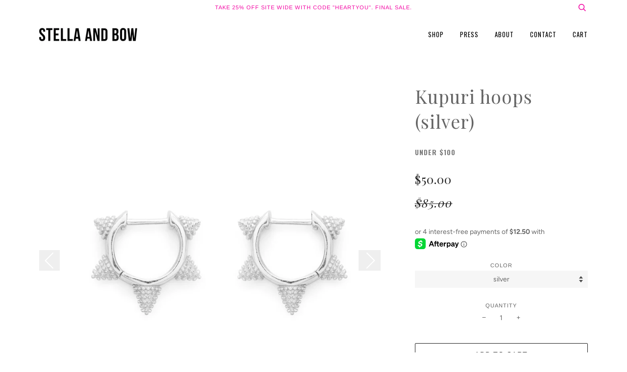

--- FILE ---
content_type: text/html; charset=utf-8
request_url: https://www.stellaandbow.com/collections/under-100/products/kupuri-hoops-silver
body_size: 18780
content:
<!doctype html>
<!--[if lt IE 7]><html class="no-js lt-ie9 lt-ie8 lt-ie7" lang="en"> <![endif]-->
<!--[if IE 7]><html class="no-js lt-ie9 lt-ie8" lang="en"> <![endif]-->
<!--[if IE 8]><html class="no-js lt-ie9" lang="en"> <![endif]-->
<!--[if IE 9 ]><html class="ie9 no-js"> <![endif]-->
<!--[if (gt IE 9)|!(IE)]><!--> <html class="no-js"> <!--<![endif]-->
<script>var shareasaleShopifySSCID=shareasaleShopifyGetParameterByName("sscid");function shareasaleShopifySetCookie(e,a,o,i,r){if(e&&a){var s,S=i?"; path="+i:"",h=r?"; domain="+r:"",t="";o&&((s=new Date).setTime(s.getTime()+o),t="; expires="+s.toUTCString()),document.cookie=e+"="+a+t+S+h}}function shareasaleShopifyGetParameterByName(e,a){a||(a=window.location.href),e=e.replace(/[\[\]]/g,"\\$&");var o=new RegExp("[?&]"+e+"(=([^&#]*)|&|#|$)").exec(a);return o?o[2]?decodeURIComponent(o[2].replace(/\+/g," ")):"":null}shareasaleShopifySSCID&&shareasaleShopifySetCookie("shareasaleShopifySSCID",shareasaleShopifySSCID,94670778e4,"/");</script>
<head>

  <!-- ======================= Pipeline Theme V4.3.3 ========================= -->
  <meta charset="utf-8">
  <meta http-equiv="X-UA-Compatible" content="IE=edge,chrome=1">

  
    <link rel="shortcut icon" href="//www.stellaandbow.com/cdn/shop/files/Logo_Bow_32x32.png?v=1613517731" type="image/png">
  

  <!-- Title and description ================================================ -->
  <title>
  Kupuri hoops (silver) &ndash; Stella and Bow
  </title>

  
  <meta name="description" content="925 sterling silver hoops with 5 cone points. All sale is final sale.">
  

  <!-- Product meta ========================================================= -->
  <!-- /snippets/social-meta-tags.liquid -->


  <meta property="og:type" content="product">
  <meta property="og:title" content="Kupuri hoops (silver)">
  
  <meta property="og:image" content="http://www.stellaandbow.com/cdn/shop/products/Kupuri_-_silver_4e041b81-834f-4049-81cc-b3f481bd72d4_grande.JPG?v=1488939650">
  <meta property="og:image:secure_url" content="https://www.stellaandbow.com/cdn/shop/products/Kupuri_-_silver_4e041b81-834f-4049-81cc-b3f481bd72d4_grande.JPG?v=1488939650">
  
  <meta property="og:image" content="http://www.stellaandbow.com/cdn/shop/products/MichelleTrachtenbergStellaandBowjewelry_grande.jpg?v=1587533650">
  <meta property="og:image:secure_url" content="https://www.stellaandbow.com/cdn/shop/products/MichelleTrachtenbergStellaandBowjewelry_grande.jpg?v=1587533650">
  
  <meta property="og:price:amount" content="50.00">
  <meta property="og:price:currency" content="USD">


  <meta property="og:description" content="925 sterling silver hoops with 5 cone points. All sale is final sale.">

  <meta property="og:url" content="https://www.stellaandbow.com/products/kupuri-hoops-silver">
  <meta property="og:site_name" content="Stella and Bow">







  <meta name="twitter:card" content="product">
  <meta name="twitter:title" content="Kupuri hoops (silver)">
  <meta name="twitter:description" content="925 sterling silver hoops with 5 cone points.
All sale is final sale.">
  <meta name="twitter:image" content="https://www.stellaandbow.com/cdn/shop/products/Kupuri_-_silver_4e041b81-834f-4049-81cc-b3f481bd72d4_medium.JPG?v=1488939650">
  <meta name="twitter:image:width" content="240">
  <meta name="twitter:image:height" content="240">
  <meta name="twitter:label1" content="Price">
  
  <meta name="twitter:data1" content="$50.00 USD">
  
  <meta name="twitter:label2" content="Brand">
  <meta name="twitter:data2" content="Stella and Bow">
  



  <!-- Helpers ============================================================== -->
  <link rel="canonical" href="https://www.stellaandbow.com/products/kupuri-hoops-silver">
  <meta name="viewport" content="width=device-width,initial-scale=1">
  <meta name="theme-color" content="#202020">

  <!-- CSS ================================================================== -->
  <link href="//www.stellaandbow.com/cdn/shop/t/16/assets/theme.scss.css?v=15689469826376374001759331998" rel="stylesheet" type="text/css" media="all" />
  <link href="//www.stellaandbow.com/cdn/shop/t/16/assets/style.scss.css?v=115052083054967433551633376397" rel="stylesheet" type="text/css" media="all" />

  <!-- Vendor JS ============================================================ -->
  <script src="//www.stellaandbow.com/cdn/shop/t/16/assets/vendor.js?v=19349907457483068571633376399" type="text/javascript"></script>

  <!-- /snippets/oldIE-js.liquid -->


<!--[if lt IE 9]>
<script src="//cdnjs.cloudflare.com/ajax/libs/html5shiv/3.7.2/html5shiv.min.js" type="text/javascript"></script>
<script src="//www.stellaandbow.com/cdn/shop/t/16/assets/respond.min.js?v=52248677837542619231633376395" type="text/javascript"></script>
<script src="//www.stellaandbow.com/cdn/shop/t/16/assets/background_size_emu.js?v=20512233629963367491633376385" type="text/javascript"></script>
<link href="//www.stellaandbow.com/cdn/shop/t/16/assets/respond-proxy.html" id="respond-proxy" rel="respond-proxy" />
<link href="//www.stellaandbow.com/search?q=af41569053480c2c7e5bf18700a9937a" id="respond-redirect" rel="respond-redirect" />
<script src="//www.stellaandbow.com/search?q=af41569053480c2c7e5bf18700a9937a" type="text/javascript"></script>
<![endif]-->



  <script>
    var theme = {
      strings: {
        addToCart: "Add to Cart",
        soldOut: "Sold Out",
        unavailable: "Unavailable",
        join: "Join Now"
      },
      moneyFormat: "${{amount}}",
      version: '4.3.3'
    }
  </script>

  
  

  <!-- Header hook for plugins ============================================== -->
  <script>window.performance && window.performance.mark && window.performance.mark('shopify.content_for_header.start');</script><meta id="shopify-digital-wallet" name="shopify-digital-wallet" content="/14537158/digital_wallets/dialog">
<meta name="shopify-checkout-api-token" content="aa1cbfdb131948111e5595b0d6cc8856">
<meta id="in-context-paypal-metadata" data-shop-id="14537158" data-venmo-supported="false" data-environment="production" data-locale="en_US" data-paypal-v4="true" data-currency="USD">
<link rel="alternate" type="application/json+oembed" href="https://www.stellaandbow.com/products/kupuri-hoops-silver.oembed">
<script async="async" src="/checkouts/internal/preloads.js?locale=en-US"></script>
<link rel="preconnect" href="https://shop.app" crossorigin="anonymous">
<script async="async" src="https://shop.app/checkouts/internal/preloads.js?locale=en-US&shop_id=14537158" crossorigin="anonymous"></script>
<script id="apple-pay-shop-capabilities" type="application/json">{"shopId":14537158,"countryCode":"US","currencyCode":"USD","merchantCapabilities":["supports3DS"],"merchantId":"gid:\/\/shopify\/Shop\/14537158","merchantName":"Stella and Bow","requiredBillingContactFields":["postalAddress","email"],"requiredShippingContactFields":["postalAddress","email"],"shippingType":"shipping","supportedNetworks":["visa","masterCard","amex","discover","elo","jcb"],"total":{"type":"pending","label":"Stella and Bow","amount":"1.00"},"shopifyPaymentsEnabled":true,"supportsSubscriptions":true}</script>
<script id="shopify-features" type="application/json">{"accessToken":"aa1cbfdb131948111e5595b0d6cc8856","betas":["rich-media-storefront-analytics"],"domain":"www.stellaandbow.com","predictiveSearch":true,"shopId":14537158,"locale":"en"}</script>
<script>var Shopify = Shopify || {};
Shopify.shop = "stella-bow.myshopify.com";
Shopify.locale = "en";
Shopify.currency = {"active":"USD","rate":"1.0"};
Shopify.country = "US";
Shopify.theme = {"name":"HAWKE EDITS with Installments message","id":127299190966,"schema_name":"Pipeline","schema_version":"4.3.3","theme_store_id":739,"role":"main"};
Shopify.theme.handle = "null";
Shopify.theme.style = {"id":null,"handle":null};
Shopify.cdnHost = "www.stellaandbow.com/cdn";
Shopify.routes = Shopify.routes || {};
Shopify.routes.root = "/";</script>
<script type="module">!function(o){(o.Shopify=o.Shopify||{}).modules=!0}(window);</script>
<script>!function(o){function n(){var o=[];function n(){o.push(Array.prototype.slice.apply(arguments))}return n.q=o,n}var t=o.Shopify=o.Shopify||{};t.loadFeatures=n(),t.autoloadFeatures=n()}(window);</script>
<script>
  window.ShopifyPay = window.ShopifyPay || {};
  window.ShopifyPay.apiHost = "shop.app\/pay";
  window.ShopifyPay.redirectState = null;
</script>
<script id="shop-js-analytics" type="application/json">{"pageType":"product"}</script>
<script defer="defer" async type="module" src="//www.stellaandbow.com/cdn/shopifycloud/shop-js/modules/v2/client.init-shop-cart-sync_BdyHc3Nr.en.esm.js"></script>
<script defer="defer" async type="module" src="//www.stellaandbow.com/cdn/shopifycloud/shop-js/modules/v2/chunk.common_Daul8nwZ.esm.js"></script>
<script type="module">
  await import("//www.stellaandbow.com/cdn/shopifycloud/shop-js/modules/v2/client.init-shop-cart-sync_BdyHc3Nr.en.esm.js");
await import("//www.stellaandbow.com/cdn/shopifycloud/shop-js/modules/v2/chunk.common_Daul8nwZ.esm.js");

  window.Shopify.SignInWithShop?.initShopCartSync?.({"fedCMEnabled":true,"windoidEnabled":true});

</script>
<script defer="defer" async type="module" src="//www.stellaandbow.com/cdn/shopifycloud/shop-js/modules/v2/client.payment-terms_MV4M3zvL.en.esm.js"></script>
<script defer="defer" async type="module" src="//www.stellaandbow.com/cdn/shopifycloud/shop-js/modules/v2/chunk.common_Daul8nwZ.esm.js"></script>
<script defer="defer" async type="module" src="//www.stellaandbow.com/cdn/shopifycloud/shop-js/modules/v2/chunk.modal_CQq8HTM6.esm.js"></script>
<script type="module">
  await import("//www.stellaandbow.com/cdn/shopifycloud/shop-js/modules/v2/client.payment-terms_MV4M3zvL.en.esm.js");
await import("//www.stellaandbow.com/cdn/shopifycloud/shop-js/modules/v2/chunk.common_Daul8nwZ.esm.js");
await import("//www.stellaandbow.com/cdn/shopifycloud/shop-js/modules/v2/chunk.modal_CQq8HTM6.esm.js");

  
</script>
<script>
  window.Shopify = window.Shopify || {};
  if (!window.Shopify.featureAssets) window.Shopify.featureAssets = {};
  window.Shopify.featureAssets['shop-js'] = {"shop-cart-sync":["modules/v2/client.shop-cart-sync_QYOiDySF.en.esm.js","modules/v2/chunk.common_Daul8nwZ.esm.js"],"init-fed-cm":["modules/v2/client.init-fed-cm_DchLp9rc.en.esm.js","modules/v2/chunk.common_Daul8nwZ.esm.js"],"shop-button":["modules/v2/client.shop-button_OV7bAJc5.en.esm.js","modules/v2/chunk.common_Daul8nwZ.esm.js"],"init-windoid":["modules/v2/client.init-windoid_DwxFKQ8e.en.esm.js","modules/v2/chunk.common_Daul8nwZ.esm.js"],"shop-cash-offers":["modules/v2/client.shop-cash-offers_DWtL6Bq3.en.esm.js","modules/v2/chunk.common_Daul8nwZ.esm.js","modules/v2/chunk.modal_CQq8HTM6.esm.js"],"shop-toast-manager":["modules/v2/client.shop-toast-manager_CX9r1SjA.en.esm.js","modules/v2/chunk.common_Daul8nwZ.esm.js"],"init-shop-email-lookup-coordinator":["modules/v2/client.init-shop-email-lookup-coordinator_UhKnw74l.en.esm.js","modules/v2/chunk.common_Daul8nwZ.esm.js"],"pay-button":["modules/v2/client.pay-button_DzxNnLDY.en.esm.js","modules/v2/chunk.common_Daul8nwZ.esm.js"],"avatar":["modules/v2/client.avatar_BTnouDA3.en.esm.js"],"init-shop-cart-sync":["modules/v2/client.init-shop-cart-sync_BdyHc3Nr.en.esm.js","modules/v2/chunk.common_Daul8nwZ.esm.js"],"shop-login-button":["modules/v2/client.shop-login-button_D8B466_1.en.esm.js","modules/v2/chunk.common_Daul8nwZ.esm.js","modules/v2/chunk.modal_CQq8HTM6.esm.js"],"init-customer-accounts-sign-up":["modules/v2/client.init-customer-accounts-sign-up_C8fpPm4i.en.esm.js","modules/v2/client.shop-login-button_D8B466_1.en.esm.js","modules/v2/chunk.common_Daul8nwZ.esm.js","modules/v2/chunk.modal_CQq8HTM6.esm.js"],"init-shop-for-new-customer-accounts":["modules/v2/client.init-shop-for-new-customer-accounts_CVTO0Ztu.en.esm.js","modules/v2/client.shop-login-button_D8B466_1.en.esm.js","modules/v2/chunk.common_Daul8nwZ.esm.js","modules/v2/chunk.modal_CQq8HTM6.esm.js"],"init-customer-accounts":["modules/v2/client.init-customer-accounts_dRgKMfrE.en.esm.js","modules/v2/client.shop-login-button_D8B466_1.en.esm.js","modules/v2/chunk.common_Daul8nwZ.esm.js","modules/v2/chunk.modal_CQq8HTM6.esm.js"],"shop-follow-button":["modules/v2/client.shop-follow-button_CkZpjEct.en.esm.js","modules/v2/chunk.common_Daul8nwZ.esm.js","modules/v2/chunk.modal_CQq8HTM6.esm.js"],"lead-capture":["modules/v2/client.lead-capture_BntHBhfp.en.esm.js","modules/v2/chunk.common_Daul8nwZ.esm.js","modules/v2/chunk.modal_CQq8HTM6.esm.js"],"checkout-modal":["modules/v2/client.checkout-modal_CfxcYbTm.en.esm.js","modules/v2/chunk.common_Daul8nwZ.esm.js","modules/v2/chunk.modal_CQq8HTM6.esm.js"],"shop-login":["modules/v2/client.shop-login_Da4GZ2H6.en.esm.js","modules/v2/chunk.common_Daul8nwZ.esm.js","modules/v2/chunk.modal_CQq8HTM6.esm.js"],"payment-terms":["modules/v2/client.payment-terms_MV4M3zvL.en.esm.js","modules/v2/chunk.common_Daul8nwZ.esm.js","modules/v2/chunk.modal_CQq8HTM6.esm.js"]};
</script>
<script>(function() {
  var isLoaded = false;
  function asyncLoad() {
    if (isLoaded) return;
    isLoaded = true;
    var urls = ["\/\/static.zotabox.com\/7\/f\/7f45ca08dc5bb246de17431c50f7bc6f\/widgets.js?shop=stella-bow.myshopify.com","https:\/\/static.klaviyo.com\/onsite\/js\/klaviyo.js?company_id=MpqCsJ\u0026shop=stella-bow.myshopify.com","https:\/\/static.klaviyo.com\/onsite\/js\/klaviyo.js?company_id=M74krJ\u0026shop=stella-bow.myshopify.com","https:\/\/static.klaviyo.com\/onsite\/js\/klaviyo.js?company_id=M74krJ\u0026shop=stella-bow.myshopify.com","https:\/\/scripttags.jst.ai\/shopify_justuno_14537158_df52a6f0-46cc-11ea-95ce-db137ce2f79b.js?shop=stella-bow.myshopify.com"];
    for (var i = 0; i < urls.length; i++) {
      var s = document.createElement('script');
      s.type = 'text/javascript';
      s.async = true;
      s.src = urls[i];
      var x = document.getElementsByTagName('script')[0];
      x.parentNode.insertBefore(s, x);
    }
  };
  if(window.attachEvent) {
    window.attachEvent('onload', asyncLoad);
  } else {
    window.addEventListener('load', asyncLoad, false);
  }
})();</script>
<script id="__st">var __st={"a":14537158,"offset":-28800,"reqid":"5d32abfd-f97c-449d-ac54-f9dfabdd0f35-1768948201","pageurl":"www.stellaandbow.com\/collections\/under-100\/products\/kupuri-hoops-silver","u":"7f8527e73baa","p":"product","rtyp":"product","rid":8976229249};</script>
<script>window.ShopifyPaypalV4VisibilityTracking = true;</script>
<script id="captcha-bootstrap">!function(){'use strict';const t='contact',e='account',n='new_comment',o=[[t,t],['blogs',n],['comments',n],[t,'customer']],c=[[e,'customer_login'],[e,'guest_login'],[e,'recover_customer_password'],[e,'create_customer']],r=t=>t.map((([t,e])=>`form[action*='/${t}']:not([data-nocaptcha='true']) input[name='form_type'][value='${e}']`)).join(','),a=t=>()=>t?[...document.querySelectorAll(t)].map((t=>t.form)):[];function s(){const t=[...o],e=r(t);return a(e)}const i='password',u='form_key',d=['recaptcha-v3-token','g-recaptcha-response','h-captcha-response',i],f=()=>{try{return window.sessionStorage}catch{return}},m='__shopify_v',_=t=>t.elements[u];function p(t,e,n=!1){try{const o=window.sessionStorage,c=JSON.parse(o.getItem(e)),{data:r}=function(t){const{data:e,action:n}=t;return t[m]||n?{data:e,action:n}:{data:t,action:n}}(c);for(const[e,n]of Object.entries(r))t.elements[e]&&(t.elements[e].value=n);n&&o.removeItem(e)}catch(o){console.error('form repopulation failed',{error:o})}}const l='form_type',E='cptcha';function T(t){t.dataset[E]=!0}const w=window,h=w.document,L='Shopify',v='ce_forms',y='captcha';let A=!1;((t,e)=>{const n=(g='f06e6c50-85a8-45c8-87d0-21a2b65856fe',I='https://cdn.shopify.com/shopifycloud/storefront-forms-hcaptcha/ce_storefront_forms_captcha_hcaptcha.v1.5.2.iife.js',D={infoText:'Protected by hCaptcha',privacyText:'Privacy',termsText:'Terms'},(t,e,n)=>{const o=w[L][v],c=o.bindForm;if(c)return c(t,g,e,D).then(n);var r;o.q.push([[t,g,e,D],n]),r=I,A||(h.body.append(Object.assign(h.createElement('script'),{id:'captcha-provider',async:!0,src:r})),A=!0)});var g,I,D;w[L]=w[L]||{},w[L][v]=w[L][v]||{},w[L][v].q=[],w[L][y]=w[L][y]||{},w[L][y].protect=function(t,e){n(t,void 0,e),T(t)},Object.freeze(w[L][y]),function(t,e,n,w,h,L){const[v,y,A,g]=function(t,e,n){const i=e?o:[],u=t?c:[],d=[...i,...u],f=r(d),m=r(i),_=r(d.filter((([t,e])=>n.includes(e))));return[a(f),a(m),a(_),s()]}(w,h,L),I=t=>{const e=t.target;return e instanceof HTMLFormElement?e:e&&e.form},D=t=>v().includes(t);t.addEventListener('submit',(t=>{const e=I(t);if(!e)return;const n=D(e)&&!e.dataset.hcaptchaBound&&!e.dataset.recaptchaBound,o=_(e),c=g().includes(e)&&(!o||!o.value);(n||c)&&t.preventDefault(),c&&!n&&(function(t){try{if(!f())return;!function(t){const e=f();if(!e)return;const n=_(t);if(!n)return;const o=n.value;o&&e.removeItem(o)}(t);const e=Array.from(Array(32),(()=>Math.random().toString(36)[2])).join('');!function(t,e){_(t)||t.append(Object.assign(document.createElement('input'),{type:'hidden',name:u})),t.elements[u].value=e}(t,e),function(t,e){const n=f();if(!n)return;const o=[...t.querySelectorAll(`input[type='${i}']`)].map((({name:t})=>t)),c=[...d,...o],r={};for(const[a,s]of new FormData(t).entries())c.includes(a)||(r[a]=s);n.setItem(e,JSON.stringify({[m]:1,action:t.action,data:r}))}(t,e)}catch(e){console.error('failed to persist form',e)}}(e),e.submit())}));const S=(t,e)=>{t&&!t.dataset[E]&&(n(t,e.some((e=>e===t))),T(t))};for(const o of['focusin','change'])t.addEventListener(o,(t=>{const e=I(t);D(e)&&S(e,y())}));const B=e.get('form_key'),M=e.get(l),P=B&&M;t.addEventListener('DOMContentLoaded',(()=>{const t=y();if(P)for(const e of t)e.elements[l].value===M&&p(e,B);[...new Set([...A(),...v().filter((t=>'true'===t.dataset.shopifyCaptcha))])].forEach((e=>S(e,t)))}))}(h,new URLSearchParams(w.location.search),n,t,e,['guest_login'])})(!0,!0)}();</script>
<script integrity="sha256-4kQ18oKyAcykRKYeNunJcIwy7WH5gtpwJnB7kiuLZ1E=" data-source-attribution="shopify.loadfeatures" defer="defer" src="//www.stellaandbow.com/cdn/shopifycloud/storefront/assets/storefront/load_feature-a0a9edcb.js" crossorigin="anonymous"></script>
<script crossorigin="anonymous" defer="defer" src="//www.stellaandbow.com/cdn/shopifycloud/storefront/assets/shopify_pay/storefront-65b4c6d7.js?v=20250812"></script>
<script data-source-attribution="shopify.dynamic_checkout.dynamic.init">var Shopify=Shopify||{};Shopify.PaymentButton=Shopify.PaymentButton||{isStorefrontPortableWallets:!0,init:function(){window.Shopify.PaymentButton.init=function(){};var t=document.createElement("script");t.src="https://www.stellaandbow.com/cdn/shopifycloud/portable-wallets/latest/portable-wallets.en.js",t.type="module",document.head.appendChild(t)}};
</script>
<script data-source-attribution="shopify.dynamic_checkout.buyer_consent">
  function portableWalletsHideBuyerConsent(e){var t=document.getElementById("shopify-buyer-consent"),n=document.getElementById("shopify-subscription-policy-button");t&&n&&(t.classList.add("hidden"),t.setAttribute("aria-hidden","true"),n.removeEventListener("click",e))}function portableWalletsShowBuyerConsent(e){var t=document.getElementById("shopify-buyer-consent"),n=document.getElementById("shopify-subscription-policy-button");t&&n&&(t.classList.remove("hidden"),t.removeAttribute("aria-hidden"),n.addEventListener("click",e))}window.Shopify?.PaymentButton&&(window.Shopify.PaymentButton.hideBuyerConsent=portableWalletsHideBuyerConsent,window.Shopify.PaymentButton.showBuyerConsent=portableWalletsShowBuyerConsent);
</script>
<script data-source-attribution="shopify.dynamic_checkout.cart.bootstrap">document.addEventListener("DOMContentLoaded",(function(){function t(){return document.querySelector("shopify-accelerated-checkout-cart, shopify-accelerated-checkout")}if(t())Shopify.PaymentButton.init();else{new MutationObserver((function(e,n){t()&&(Shopify.PaymentButton.init(),n.disconnect())})).observe(document.body,{childList:!0,subtree:!0})}}));
</script>
<link id="shopify-accelerated-checkout-styles" rel="stylesheet" media="screen" href="https://www.stellaandbow.com/cdn/shopifycloud/portable-wallets/latest/accelerated-checkout-backwards-compat.css" crossorigin="anonymous">
<style id="shopify-accelerated-checkout-cart">
        #shopify-buyer-consent {
  margin-top: 1em;
  display: inline-block;
  width: 100%;
}

#shopify-buyer-consent.hidden {
  display: none;
}

#shopify-subscription-policy-button {
  background: none;
  border: none;
  padding: 0;
  text-decoration: underline;
  font-size: inherit;
  cursor: pointer;
}

#shopify-subscription-policy-button::before {
  box-shadow: none;
}

      </style>

<script>window.performance && window.performance.mark && window.performance.mark('shopify.content_for_header.end');</script>
  
<link href="https://monorail-edge.shopifysvc.com" rel="dns-prefetch">
<script>(function(){if ("sendBeacon" in navigator && "performance" in window) {try {var session_token_from_headers = performance.getEntriesByType('navigation')[0].serverTiming.find(x => x.name == '_s').description;} catch {var session_token_from_headers = undefined;}var session_cookie_matches = document.cookie.match(/_shopify_s=([^;]*)/);var session_token_from_cookie = session_cookie_matches && session_cookie_matches.length === 2 ? session_cookie_matches[1] : "";var session_token = session_token_from_headers || session_token_from_cookie || "";function handle_abandonment_event(e) {var entries = performance.getEntries().filter(function(entry) {return /monorail-edge.shopifysvc.com/.test(entry.name);});if (!window.abandonment_tracked && entries.length === 0) {window.abandonment_tracked = true;var currentMs = Date.now();var navigation_start = performance.timing.navigationStart;var payload = {shop_id: 14537158,url: window.location.href,navigation_start,duration: currentMs - navigation_start,session_token,page_type: "product"};window.navigator.sendBeacon("https://monorail-edge.shopifysvc.com/v1/produce", JSON.stringify({schema_id: "online_store_buyer_site_abandonment/1.1",payload: payload,metadata: {event_created_at_ms: currentMs,event_sent_at_ms: currentMs}}));}}window.addEventListener('pagehide', handle_abandonment_event);}}());</script>
<script id="web-pixels-manager-setup">(function e(e,d,r,n,o){if(void 0===o&&(o={}),!Boolean(null===(a=null===(i=window.Shopify)||void 0===i?void 0:i.analytics)||void 0===a?void 0:a.replayQueue)){var i,a;window.Shopify=window.Shopify||{};var t=window.Shopify;t.analytics=t.analytics||{};var s=t.analytics;s.replayQueue=[],s.publish=function(e,d,r){return s.replayQueue.push([e,d,r]),!0};try{self.performance.mark("wpm:start")}catch(e){}var l=function(){var e={modern:/Edge?\/(1{2}[4-9]|1[2-9]\d|[2-9]\d{2}|\d{4,})\.\d+(\.\d+|)|Firefox\/(1{2}[4-9]|1[2-9]\d|[2-9]\d{2}|\d{4,})\.\d+(\.\d+|)|Chrom(ium|e)\/(9{2}|\d{3,})\.\d+(\.\d+|)|(Maci|X1{2}).+ Version\/(15\.\d+|(1[6-9]|[2-9]\d|\d{3,})\.\d+)([,.]\d+|)( \(\w+\)|)( Mobile\/\w+|) Safari\/|Chrome.+OPR\/(9{2}|\d{3,})\.\d+\.\d+|(CPU[ +]OS|iPhone[ +]OS|CPU[ +]iPhone|CPU IPhone OS|CPU iPad OS)[ +]+(15[._]\d+|(1[6-9]|[2-9]\d|\d{3,})[._]\d+)([._]\d+|)|Android:?[ /-](13[3-9]|1[4-9]\d|[2-9]\d{2}|\d{4,})(\.\d+|)(\.\d+|)|Android.+Firefox\/(13[5-9]|1[4-9]\d|[2-9]\d{2}|\d{4,})\.\d+(\.\d+|)|Android.+Chrom(ium|e)\/(13[3-9]|1[4-9]\d|[2-9]\d{2}|\d{4,})\.\d+(\.\d+|)|SamsungBrowser\/([2-9]\d|\d{3,})\.\d+/,legacy:/Edge?\/(1[6-9]|[2-9]\d|\d{3,})\.\d+(\.\d+|)|Firefox\/(5[4-9]|[6-9]\d|\d{3,})\.\d+(\.\d+|)|Chrom(ium|e)\/(5[1-9]|[6-9]\d|\d{3,})\.\d+(\.\d+|)([\d.]+$|.*Safari\/(?![\d.]+ Edge\/[\d.]+$))|(Maci|X1{2}).+ Version\/(10\.\d+|(1[1-9]|[2-9]\d|\d{3,})\.\d+)([,.]\d+|)( \(\w+\)|)( Mobile\/\w+|) Safari\/|Chrome.+OPR\/(3[89]|[4-9]\d|\d{3,})\.\d+\.\d+|(CPU[ +]OS|iPhone[ +]OS|CPU[ +]iPhone|CPU IPhone OS|CPU iPad OS)[ +]+(10[._]\d+|(1[1-9]|[2-9]\d|\d{3,})[._]\d+)([._]\d+|)|Android:?[ /-](13[3-9]|1[4-9]\d|[2-9]\d{2}|\d{4,})(\.\d+|)(\.\d+|)|Mobile Safari.+OPR\/([89]\d|\d{3,})\.\d+\.\d+|Android.+Firefox\/(13[5-9]|1[4-9]\d|[2-9]\d{2}|\d{4,})\.\d+(\.\d+|)|Android.+Chrom(ium|e)\/(13[3-9]|1[4-9]\d|[2-9]\d{2}|\d{4,})\.\d+(\.\d+|)|Android.+(UC? ?Browser|UCWEB|U3)[ /]?(15\.([5-9]|\d{2,})|(1[6-9]|[2-9]\d|\d{3,})\.\d+)\.\d+|SamsungBrowser\/(5\.\d+|([6-9]|\d{2,})\.\d+)|Android.+MQ{2}Browser\/(14(\.(9|\d{2,})|)|(1[5-9]|[2-9]\d|\d{3,})(\.\d+|))(\.\d+|)|K[Aa][Ii]OS\/(3\.\d+|([4-9]|\d{2,})\.\d+)(\.\d+|)/},d=e.modern,r=e.legacy,n=navigator.userAgent;return n.match(d)?"modern":n.match(r)?"legacy":"unknown"}(),u="modern"===l?"modern":"legacy",c=(null!=n?n:{modern:"",legacy:""})[u],f=function(e){return[e.baseUrl,"/wpm","/b",e.hashVersion,"modern"===e.buildTarget?"m":"l",".js"].join("")}({baseUrl:d,hashVersion:r,buildTarget:u}),m=function(e){var d=e.version,r=e.bundleTarget,n=e.surface,o=e.pageUrl,i=e.monorailEndpoint;return{emit:function(e){var a=e.status,t=e.errorMsg,s=(new Date).getTime(),l=JSON.stringify({metadata:{event_sent_at_ms:s},events:[{schema_id:"web_pixels_manager_load/3.1",payload:{version:d,bundle_target:r,page_url:o,status:a,surface:n,error_msg:t},metadata:{event_created_at_ms:s}}]});if(!i)return console&&console.warn&&console.warn("[Web Pixels Manager] No Monorail endpoint provided, skipping logging."),!1;try{return self.navigator.sendBeacon.bind(self.navigator)(i,l)}catch(e){}var u=new XMLHttpRequest;try{return u.open("POST",i,!0),u.setRequestHeader("Content-Type","text/plain"),u.send(l),!0}catch(e){return console&&console.warn&&console.warn("[Web Pixels Manager] Got an unhandled error while logging to Monorail."),!1}}}}({version:r,bundleTarget:l,surface:e.surface,pageUrl:self.location.href,monorailEndpoint:e.monorailEndpoint});try{o.browserTarget=l,function(e){var d=e.src,r=e.async,n=void 0===r||r,o=e.onload,i=e.onerror,a=e.sri,t=e.scriptDataAttributes,s=void 0===t?{}:t,l=document.createElement("script"),u=document.querySelector("head"),c=document.querySelector("body");if(l.async=n,l.src=d,a&&(l.integrity=a,l.crossOrigin="anonymous"),s)for(var f in s)if(Object.prototype.hasOwnProperty.call(s,f))try{l.dataset[f]=s[f]}catch(e){}if(o&&l.addEventListener("load",o),i&&l.addEventListener("error",i),u)u.appendChild(l);else{if(!c)throw new Error("Did not find a head or body element to append the script");c.appendChild(l)}}({src:f,async:!0,onload:function(){if(!function(){var e,d;return Boolean(null===(d=null===(e=window.Shopify)||void 0===e?void 0:e.analytics)||void 0===d?void 0:d.initialized)}()){var d=window.webPixelsManager.init(e)||void 0;if(d){var r=window.Shopify.analytics;r.replayQueue.forEach((function(e){var r=e[0],n=e[1],o=e[2];d.publishCustomEvent(r,n,o)})),r.replayQueue=[],r.publish=d.publishCustomEvent,r.visitor=d.visitor,r.initialized=!0}}},onerror:function(){return m.emit({status:"failed",errorMsg:"".concat(f," has failed to load")})},sri:function(e){var d=/^sha384-[A-Za-z0-9+/=]+$/;return"string"==typeof e&&d.test(e)}(c)?c:"",scriptDataAttributes:o}),m.emit({status:"loading"})}catch(e){m.emit({status:"failed",errorMsg:(null==e?void 0:e.message)||"Unknown error"})}}})({shopId: 14537158,storefrontBaseUrl: "https://www.stellaandbow.com",extensionsBaseUrl: "https://extensions.shopifycdn.com/cdn/shopifycloud/web-pixels-manager",monorailEndpoint: "https://monorail-edge.shopifysvc.com/unstable/produce_batch",surface: "storefront-renderer",enabledBetaFlags: ["2dca8a86"],webPixelsConfigList: [{"id":"58949876","eventPayloadVersion":"v1","runtimeContext":"LAX","scriptVersion":"1","type":"CUSTOM","privacyPurposes":["MARKETING"],"name":"Meta pixel (migrated)"},{"id":"78381300","eventPayloadVersion":"v1","runtimeContext":"LAX","scriptVersion":"1","type":"CUSTOM","privacyPurposes":["ANALYTICS"],"name":"Google Analytics tag (migrated)"},{"id":"shopify-app-pixel","configuration":"{}","eventPayloadVersion":"v1","runtimeContext":"STRICT","scriptVersion":"0450","apiClientId":"shopify-pixel","type":"APP","privacyPurposes":["ANALYTICS","MARKETING"]},{"id":"shopify-custom-pixel","eventPayloadVersion":"v1","runtimeContext":"LAX","scriptVersion":"0450","apiClientId":"shopify-pixel","type":"CUSTOM","privacyPurposes":["ANALYTICS","MARKETING"]}],isMerchantRequest: false,initData: {"shop":{"name":"Stella and Bow","paymentSettings":{"currencyCode":"USD"},"myshopifyDomain":"stella-bow.myshopify.com","countryCode":"US","storefrontUrl":"https:\/\/www.stellaandbow.com"},"customer":null,"cart":null,"checkout":null,"productVariants":[{"price":{"amount":50.0,"currencyCode":"USD"},"product":{"title":"Kupuri hoops (silver)","vendor":"Stella and Bow","id":"8976229249","untranslatedTitle":"Kupuri hoops (silver)","url":"\/products\/kupuri-hoops-silver","type":"Jewelry"},"id":"31644971841","image":{"src":"\/\/www.stellaandbow.com\/cdn\/shop\/products\/Kupuri_-_silver_4e041b81-834f-4049-81cc-b3f481bd72d4.JPG?v=1488939650"},"sku":"","title":"silver","untranslatedTitle":"silver"}],"purchasingCompany":null},},"https://www.stellaandbow.com/cdn","fcfee988w5aeb613cpc8e4bc33m6693e112",{"modern":"","legacy":""},{"shopId":"14537158","storefrontBaseUrl":"https:\/\/www.stellaandbow.com","extensionBaseUrl":"https:\/\/extensions.shopifycdn.com\/cdn\/shopifycloud\/web-pixels-manager","surface":"storefront-renderer","enabledBetaFlags":"[\"2dca8a86\"]","isMerchantRequest":"false","hashVersion":"fcfee988w5aeb613cpc8e4bc33m6693e112","publish":"custom","events":"[[\"page_viewed\",{}],[\"product_viewed\",{\"productVariant\":{\"price\":{\"amount\":50.0,\"currencyCode\":\"USD\"},\"product\":{\"title\":\"Kupuri hoops (silver)\",\"vendor\":\"Stella and Bow\",\"id\":\"8976229249\",\"untranslatedTitle\":\"Kupuri hoops (silver)\",\"url\":\"\/products\/kupuri-hoops-silver\",\"type\":\"Jewelry\"},\"id\":\"31644971841\",\"image\":{\"src\":\"\/\/www.stellaandbow.com\/cdn\/shop\/products\/Kupuri_-_silver_4e041b81-834f-4049-81cc-b3f481bd72d4.JPG?v=1488939650\"},\"sku\":\"\",\"title\":\"silver\",\"untranslatedTitle\":\"silver\"}}]]"});</script><script>
  window.ShopifyAnalytics = window.ShopifyAnalytics || {};
  window.ShopifyAnalytics.meta = window.ShopifyAnalytics.meta || {};
  window.ShopifyAnalytics.meta.currency = 'USD';
  var meta = {"product":{"id":8976229249,"gid":"gid:\/\/shopify\/Product\/8976229249","vendor":"Stella and Bow","type":"Jewelry","handle":"kupuri-hoops-silver","variants":[{"id":31644971841,"price":5000,"name":"Kupuri hoops (silver) - silver","public_title":"silver","sku":""}],"remote":false},"page":{"pageType":"product","resourceType":"product","resourceId":8976229249,"requestId":"5d32abfd-f97c-449d-ac54-f9dfabdd0f35-1768948201"}};
  for (var attr in meta) {
    window.ShopifyAnalytics.meta[attr] = meta[attr];
  }
</script>
<script class="analytics">
  (function () {
    var customDocumentWrite = function(content) {
      var jquery = null;

      if (window.jQuery) {
        jquery = window.jQuery;
      } else if (window.Checkout && window.Checkout.$) {
        jquery = window.Checkout.$;
      }

      if (jquery) {
        jquery('body').append(content);
      }
    };

    var hasLoggedConversion = function(token) {
      if (token) {
        return document.cookie.indexOf('loggedConversion=' + token) !== -1;
      }
      return false;
    }

    var setCookieIfConversion = function(token) {
      if (token) {
        var twoMonthsFromNow = new Date(Date.now());
        twoMonthsFromNow.setMonth(twoMonthsFromNow.getMonth() + 2);

        document.cookie = 'loggedConversion=' + token + '; expires=' + twoMonthsFromNow;
      }
    }

    var trekkie = window.ShopifyAnalytics.lib = window.trekkie = window.trekkie || [];
    if (trekkie.integrations) {
      return;
    }
    trekkie.methods = [
      'identify',
      'page',
      'ready',
      'track',
      'trackForm',
      'trackLink'
    ];
    trekkie.factory = function(method) {
      return function() {
        var args = Array.prototype.slice.call(arguments);
        args.unshift(method);
        trekkie.push(args);
        return trekkie;
      };
    };
    for (var i = 0; i < trekkie.methods.length; i++) {
      var key = trekkie.methods[i];
      trekkie[key] = trekkie.factory(key);
    }
    trekkie.load = function(config) {
      trekkie.config = config || {};
      trekkie.config.initialDocumentCookie = document.cookie;
      var first = document.getElementsByTagName('script')[0];
      var script = document.createElement('script');
      script.type = 'text/javascript';
      script.onerror = function(e) {
        var scriptFallback = document.createElement('script');
        scriptFallback.type = 'text/javascript';
        scriptFallback.onerror = function(error) {
                var Monorail = {
      produce: function produce(monorailDomain, schemaId, payload) {
        var currentMs = new Date().getTime();
        var event = {
          schema_id: schemaId,
          payload: payload,
          metadata: {
            event_created_at_ms: currentMs,
            event_sent_at_ms: currentMs
          }
        };
        return Monorail.sendRequest("https://" + monorailDomain + "/v1/produce", JSON.stringify(event));
      },
      sendRequest: function sendRequest(endpointUrl, payload) {
        // Try the sendBeacon API
        if (window && window.navigator && typeof window.navigator.sendBeacon === 'function' && typeof window.Blob === 'function' && !Monorail.isIos12()) {
          var blobData = new window.Blob([payload], {
            type: 'text/plain'
          });

          if (window.navigator.sendBeacon(endpointUrl, blobData)) {
            return true;
          } // sendBeacon was not successful

        } // XHR beacon

        var xhr = new XMLHttpRequest();

        try {
          xhr.open('POST', endpointUrl);
          xhr.setRequestHeader('Content-Type', 'text/plain');
          xhr.send(payload);
        } catch (e) {
          console.log(e);
        }

        return false;
      },
      isIos12: function isIos12() {
        return window.navigator.userAgent.lastIndexOf('iPhone; CPU iPhone OS 12_') !== -1 || window.navigator.userAgent.lastIndexOf('iPad; CPU OS 12_') !== -1;
      }
    };
    Monorail.produce('monorail-edge.shopifysvc.com',
      'trekkie_storefront_load_errors/1.1',
      {shop_id: 14537158,
      theme_id: 127299190966,
      app_name: "storefront",
      context_url: window.location.href,
      source_url: "//www.stellaandbow.com/cdn/s/trekkie.storefront.cd680fe47e6c39ca5d5df5f0a32d569bc48c0f27.min.js"});

        };
        scriptFallback.async = true;
        scriptFallback.src = '//www.stellaandbow.com/cdn/s/trekkie.storefront.cd680fe47e6c39ca5d5df5f0a32d569bc48c0f27.min.js';
        first.parentNode.insertBefore(scriptFallback, first);
      };
      script.async = true;
      script.src = '//www.stellaandbow.com/cdn/s/trekkie.storefront.cd680fe47e6c39ca5d5df5f0a32d569bc48c0f27.min.js';
      first.parentNode.insertBefore(script, first);
    };
    trekkie.load(
      {"Trekkie":{"appName":"storefront","development":false,"defaultAttributes":{"shopId":14537158,"isMerchantRequest":null,"themeId":127299190966,"themeCityHash":"13084496402686840856","contentLanguage":"en","currency":"USD","eventMetadataId":"d453fe90-394e-4fad-9dd1-a1614d671b14"},"isServerSideCookieWritingEnabled":true,"monorailRegion":"shop_domain","enabledBetaFlags":["65f19447"]},"Session Attribution":{},"S2S":{"facebookCapiEnabled":false,"source":"trekkie-storefront-renderer","apiClientId":580111}}
    );

    var loaded = false;
    trekkie.ready(function() {
      if (loaded) return;
      loaded = true;

      window.ShopifyAnalytics.lib = window.trekkie;

      var originalDocumentWrite = document.write;
      document.write = customDocumentWrite;
      try { window.ShopifyAnalytics.merchantGoogleAnalytics.call(this); } catch(error) {};
      document.write = originalDocumentWrite;

      window.ShopifyAnalytics.lib.page(null,{"pageType":"product","resourceType":"product","resourceId":8976229249,"requestId":"5d32abfd-f97c-449d-ac54-f9dfabdd0f35-1768948201","shopifyEmitted":true});

      var match = window.location.pathname.match(/checkouts\/(.+)\/(thank_you|post_purchase)/)
      var token = match? match[1]: undefined;
      if (!hasLoggedConversion(token)) {
        setCookieIfConversion(token);
        window.ShopifyAnalytics.lib.track("Viewed Product",{"currency":"USD","variantId":31644971841,"productId":8976229249,"productGid":"gid:\/\/shopify\/Product\/8976229249","name":"Kupuri hoops (silver) - silver","price":"50.00","sku":"","brand":"Stella and Bow","variant":"silver","category":"Jewelry","nonInteraction":true,"remote":false},undefined,undefined,{"shopifyEmitted":true});
      window.ShopifyAnalytics.lib.track("monorail:\/\/trekkie_storefront_viewed_product\/1.1",{"currency":"USD","variantId":31644971841,"productId":8976229249,"productGid":"gid:\/\/shopify\/Product\/8976229249","name":"Kupuri hoops (silver) - silver","price":"50.00","sku":"","brand":"Stella and Bow","variant":"silver","category":"Jewelry","nonInteraction":true,"remote":false,"referer":"https:\/\/www.stellaandbow.com\/collections\/under-100\/products\/kupuri-hoops-silver"});
      }
    });


        var eventsListenerScript = document.createElement('script');
        eventsListenerScript.async = true;
        eventsListenerScript.src = "//www.stellaandbow.com/cdn/shopifycloud/storefront/assets/shop_events_listener-3da45d37.js";
        document.getElementsByTagName('head')[0].appendChild(eventsListenerScript);

})();</script>
  <script>
  if (!window.ga || (window.ga && typeof window.ga !== 'function')) {
    window.ga = function ga() {
      (window.ga.q = window.ga.q || []).push(arguments);
      if (window.Shopify && window.Shopify.analytics && typeof window.Shopify.analytics.publish === 'function') {
        window.Shopify.analytics.publish("ga_stub_called", {}, {sendTo: "google_osp_migration"});
      }
      console.error("Shopify's Google Analytics stub called with:", Array.from(arguments), "\nSee https://help.shopify.com/manual/promoting-marketing/pixels/pixel-migration#google for more information.");
    };
    if (window.Shopify && window.Shopify.analytics && typeof window.Shopify.analytics.publish === 'function') {
      window.Shopify.analytics.publish("ga_stub_initialized", {}, {sendTo: "google_osp_migration"});
    }
  }
</script>
<script
  defer
  src="https://www.stellaandbow.com/cdn/shopifycloud/perf-kit/shopify-perf-kit-3.0.4.min.js"
  data-application="storefront-renderer"
  data-shop-id="14537158"
  data-render-region="gcp-us-central1"
  data-page-type="product"
  data-theme-instance-id="127299190966"
  data-theme-name="Pipeline"
  data-theme-version="4.3.3"
  data-monorail-region="shop_domain"
  data-resource-timing-sampling-rate="10"
  data-shs="true"
  data-shs-beacon="true"
  data-shs-export-with-fetch="true"
  data-shs-logs-sample-rate="1"
  data-shs-beacon-endpoint="https://www.stellaandbow.com/api/collect"
></script>
</head>

<body id="kupuri-hoops-silver" class="template-product" >

  <div id="shopify-section-header" class="shopify-section"><div class="header__wrapper">

  
  <div class="info-bar showMobile">
    <div class="wrapper text-center">
      
      
      <div class="header-message uppercase header-message--crowded">
        
          Take 25% off site wide with code &quot;HeartYou&quot;. Final sale.
        
      </div>
      

      
        <div class="header-search__wrapper">
          <div class="header-search">
            <form action="/search" method="get" class="input-group search" role="search">
              
              <input class="search-bar" type="search" name="q">
              <button type="submit" class="btn search-btn"></button>
            </form>
          </div>
        </div>
      

    </div>
  </div>
  

  <header class="site-header header--medium" role="banner">
    <div class="wrapper">
      <div class="nav--desktop">
        <div class="mobile-wrapper">
  <div class="header-cart__wrapper">
    <a href="/cart" class="CartToggle header-cart"></a>
    <span class="header-cart__bubble cartCount hidden-count"></span>
  </div>
  <div class="logo-wrapper logo-wrapper--image">
    
      <div class="h4 header-logo" itemscope itemtype="http://schema.org/Organization">
    
        
        <a href="/" itemprop="url">
          
          <img src="//www.stellaandbow.com/cdn/shop/files/logo_200x.png?v=1613517498"
          srcset="//www.stellaandbow.com/cdn/shop/files/logo_200x.png?v=1613517498 1x, //www.stellaandbow.com/cdn/shop/files/logo_200x@2x.png?v=1613517498 2x"
          alt="Stella and Bow"
          class="logo-image"
          itemprop="logo">
        </a>
      
    
      </div>
    
  </div>
  <a href class="menuToggle header-hamburger"></a>
</div>
<div class="header-menu nav-wrapper">
  
  <ul class="main-menu accessibleNav" role="navigation" aria-label="primary">
    
    
      <li class="grandparent kids-6 ">
  <a href="/collections/all" class="nav-link" aria-haspopup="true" aria-expanded="false">Shop</a>
  
    <a href="#" class="nav-carat" aria-haspopup="true" aria-expanded="false"><span class="plus">+</span><span class="minus">-</span></a>
      <div class="main-menu-dropdown">
        <ul>
        
        
          <li class="parent ">
  <a href="/collections/new-arrivals" class="nav-link" aria-haspopup="true" aria-expanded="false">Trending</a>
  
    <a href="#" class="nav-carat" aria-haspopup="true" aria-expanded="false"><span class="plus">+</span><span class="minus">-</span></a>
      <div class="main-menu-dropdown">
        <ul>
        
        
          <li class="child ">
  <a href="/collections/tutti-frutti" class="nav-link">Tutti Frutti</a>
  
</li>

        
          <li class="child ">
  <a href="/collections/summer-camp" class="nav-link">Summer Camp</a>
  
</li>

        
          <li class="child ">
  <a href="/collections/best-sellers" class="nav-link">Best Sellers</a>
  
</li>

        
          <li class="child main-menu--active">
  <a href="/collections/under-100" class="nav-link">Under $100</a>
  
</li>

        
          <li class="child ">
  <a href="/collections/sale" class="nav-link">Sale</a>
  
</li>

        
          <li class="child ">
  <a href="/collections/fine-7" class="nav-link">Fine 7</a>
  
</li>

        
          <li class="child ">
  <a href="/collections/stella-and-bow-gift-card" class="nav-link">Gift Cards</a>
  
</li>

        
      </ul>
    </div>
  
</li>

        
          <li class="parent ">
  <a href="/collections/fine-jewelry" class="nav-link" aria-haspopup="true" aria-expanded="false">Fine</a>
  
    <a href="#" class="nav-carat" aria-haspopup="true" aria-expanded="false"><span class="plus">+</span><span class="minus">-</span></a>
      <div class="main-menu-dropdown">
        <ul>
        
        
          <li class="child ">
  <a href="/collections/fine-jewelry" class="nav-link">All Fine Jewelry</a>
  
</li>

        
          <li class="child ">
  <a href="/collections/fine-rings" class="nav-link">Rings</a>
  
</li>

        
          <li class="child ">
  <a href="/collections/fine-earrings" class="nav-link">Earrings</a>
  
</li>

        
          <li class="child ">
  <a href="/collections/fine-necklaces" class="nav-link">Necklaces</a>
  
</li>

        
      </ul>
    </div>
  
</li>

        
          <li class="parent ">
  <a href="/collections/costume-jewelry" class="nav-link" aria-haspopup="true" aria-expanded="false">Costume</a>
  
    <a href="#" class="nav-carat" aria-haspopup="true" aria-expanded="false"><span class="plus">+</span><span class="minus">-</span></a>
      <div class="main-menu-dropdown">
        <ul>
        
        
          <li class="child ">
  <a href="/collections/costume-jewelry" class="nav-link">All Costume Jewelry</a>
  
</li>

        
          <li class="child ">
  <a href="/collections/costume-rings" class="nav-link">Rings</a>
  
</li>

        
          <li class="child ">
  <a href="/collections/costume-earrings" class="nav-link">Earrings</a>
  
</li>

        
          <li class="child ">
  <a href="/collections/costume-necklaces" class="nav-link">Necklaces</a>
  
</li>

        
          <li class="child ">
  <a href="/collections/costume-bracelets" class="nav-link">Bracelets</a>
  
</li>

        
      </ul>
    </div>
  
</li>

        
          <li class="parent ">
  <a href="/collections/best-sellers" class="nav-link" aria-haspopup="true" aria-expanded="false">Collections</a>
  
    <a href="#" class="nav-carat" aria-haspopup="true" aria-expanded="false"><span class="plus">+</span><span class="minus">-</span></a>
      <div class="main-menu-dropdown">
        <ul>
        
        
          <li class="child ">
  <a href="/collections/modern-3" class="nav-link">Modern III</a>
  
</li>

        
          <li class="child ">
  <a href="/collections/shop-all" class="nav-link">Shop All</a>
  
</li>

        
          <li class="child ">
  <a href="/collections/black-and-white-classics" class="nav-link">The Classics</a>
  
</li>

        
          <li class="child ">
  <a href="/collections/icon" class="nav-link">Icon</a>
  
</li>

        
          <li class="child ">
  <a href="/collections/summer-camp" class="nav-link">Camp</a>
  
</li>

        
          <li class="child ">
  <a href="/products/i-am-a-voter-x-stella-and-bow" class="nav-link">I am a voter. </a>
  
</li>

        
          <li class="child ">
  <a href="/collections/sale" class="nav-link">Sale</a>
  
</li>

        
          <li class="child ">
  <a href="/collections/out-of-this-world" class="nav-link">Out of this World</a>
  
</li>

        
          <li class="child ">
  <a href="/collections/gold-hoop-earrings" class="nav-link">Hoops</a>
  
</li>

        
          <li class="child ">
  <a href="/collections/ballywood-2" class="nav-link">Ballywood II</a>
  
</li>

        
          <li class="child ">
  <a href="/collections/engrave" class="nav-link">Engrave</a>
  
</li>

        
          <li class="child ">
  <a href="/collections/modern-ii" class="nav-link">Modern II</a>
  
</li>

        
          <li class="child ">
  <a href="/collections/modern" class="nav-link">Modern</a>
  
</li>

        
          <li class="child ">
  <a href="/collections/rainbow-bright" class="nav-link">Rainbow Bright</a>
  
</li>

        
          <li class="child ">
  <a href="/collections/tutti-frutti" class="nav-link">Tutti Frutti</a>
  
</li>

        
      </ul>
    </div>
  
</li>

        
          <li class="child ">
  <a href="/collections/stella-and-bow-gift-card" class="nav-link">Gift Cards</a>
  
</li>

        
          <li class="child ">
  <a href="/collections/icon-2" class="nav-link">Icon II</a>
  
</li>

        
      </ul>
    </div>
  
</li>

    
      <li class="parent ">
  <a href="#" class="nav-link" aria-haspopup="true" aria-expanded="false">Press</a>
  
    <a href="#" class="nav-carat" aria-haspopup="true" aria-expanded="false"><span class="plus">+</span><span class="minus">-</span></a>
      <div class="main-menu-dropdown">
        <ul>
        
        
          <li class="child ">
  <a href="/pages/digital-press" class="nav-link">Digital Press</a>
  
</li>

        
          <li class="child ">
  <a href="/pages/print-press" class="nav-link">Print Press</a>
  
</li>

        
      </ul>
    </div>
  
</li>

    
      <li class="parent ">
  <a href="/pages/about-us" class="nav-link" aria-haspopup="true" aria-expanded="false">About</a>
  
    <a href="#" class="nav-carat" aria-haspopup="true" aria-expanded="false"><span class="plus">+</span><span class="minus">-</span></a>
      <div class="main-menu-dropdown">
        <ul>
        
        
          <li class="child ">
  <a href="/pages/about-us" class="nav-link">About Stella and Bow</a>
  
</li>

        
          <li class="child ">
  <a href="/pages/about-our-materials" class="nav-link">About Our Materials</a>
  
</li>

        
      </ul>
    </div>
  
</li>

    
      <li class="child ">
  <a href="/pages/contact" class="nav-link">Contact</a>
  
</li>

    
    <li class="cart-text-link">
      <a href="/cart" class="CartToggle">
        Cart
        <span class="cartCost  hidden-count ">(<span class="money">$0.00</span>)</span>
      </a>
    </li>
  </ul>
</div>

      </div>
      <div class="nav--mobile">
        <div class="mobile-wrapper">
  <div class="header-cart__wrapper">
    <a href="/cart" class="CartToggle header-cart"></a>
    <span class="header-cart__bubble cartCount hidden-count"></span>
  </div>
  <div class="logo-wrapper logo-wrapper--image">
    
      <div class="h4 header-logo" itemscope itemtype="http://schema.org/Organization">
    
        
        <a href="/" itemprop="url">
          
          <img src="//www.stellaandbow.com/cdn/shop/files/logo_200x.png?v=1613517498"
          srcset="//www.stellaandbow.com/cdn/shop/files/logo_200x.png?v=1613517498 1x, //www.stellaandbow.com/cdn/shop/files/logo_200x@2x.png?v=1613517498 2x"
          alt="Stella and Bow"
          class="logo-image"
          itemprop="logo">
        </a>
      
    
      </div>
    
  </div>
  <a href class="menuToggle header-hamburger" aria-haspopup="true" aria-expanded="false" aria-controls="ariaHamburger"></a>
</div>
<div class="header-menu nav-wrapper">
  
  <ul class="main-menu accessibleNav" role="navigation" aria-label="primary" id="ariaHamburger" >
    
    
      <li class="grandparent kids-6 ">
  <a href="/collections/all" class="nav-link" aria-haspopup="true" aria-expanded="false">Shop</a>
  
    <a href="#" class="nav-carat" aria-haspopup="true" aria-expanded="false"><span class="plus">+</span><span class="minus">-</span></a>
      <div class="main-menu-dropdown">
        <ul>
        
        
          <li class="parent ">
  <a href="/collections/new-arrivals" class="nav-link" aria-haspopup="true" aria-expanded="false">Trending</a>
  
    <a href="#" class="nav-carat" aria-haspopup="true" aria-expanded="false"><span class="plus">+</span><span class="minus">-</span></a>
      <div class="main-menu-dropdown">
        <ul>
        
        
          <li class="child ">
  <a href="/collections/tutti-frutti" class="nav-link">Tutti Frutti</a>
  
</li>

        
          <li class="child ">
  <a href="/collections/summer-camp" class="nav-link">Summer Camp</a>
  
</li>

        
          <li class="child ">
  <a href="/collections/best-sellers" class="nav-link">Best Sellers</a>
  
</li>

        
          <li class="child main-menu--active">
  <a href="/collections/under-100" class="nav-link">Under $100</a>
  
</li>

        
          <li class="child ">
  <a href="/collections/sale" class="nav-link">Sale</a>
  
</li>

        
          <li class="child ">
  <a href="/collections/fine-7" class="nav-link">Fine 7</a>
  
</li>

        
          <li class="child ">
  <a href="/collections/stella-and-bow-gift-card" class="nav-link">Gift Cards</a>
  
</li>

        
      </ul>
    </div>
  
</li>

        
          <li class="parent ">
  <a href="/collections/fine-jewelry" class="nav-link" aria-haspopup="true" aria-expanded="false">Fine</a>
  
    <a href="#" class="nav-carat" aria-haspopup="true" aria-expanded="false"><span class="plus">+</span><span class="minus">-</span></a>
      <div class="main-menu-dropdown">
        <ul>
        
        
          <li class="child ">
  <a href="/collections/fine-jewelry" class="nav-link">All Fine Jewelry</a>
  
</li>

        
          <li class="child ">
  <a href="/collections/fine-rings" class="nav-link">Rings</a>
  
</li>

        
          <li class="child ">
  <a href="/collections/fine-earrings" class="nav-link">Earrings</a>
  
</li>

        
          <li class="child ">
  <a href="/collections/fine-necklaces" class="nav-link">Necklaces</a>
  
</li>

        
      </ul>
    </div>
  
</li>

        
          <li class="parent ">
  <a href="/collections/costume-jewelry" class="nav-link" aria-haspopup="true" aria-expanded="false">Costume</a>
  
    <a href="#" class="nav-carat" aria-haspopup="true" aria-expanded="false"><span class="plus">+</span><span class="minus">-</span></a>
      <div class="main-menu-dropdown">
        <ul>
        
        
          <li class="child ">
  <a href="/collections/costume-jewelry" class="nav-link">All Costume Jewelry</a>
  
</li>

        
          <li class="child ">
  <a href="/collections/costume-rings" class="nav-link">Rings</a>
  
</li>

        
          <li class="child ">
  <a href="/collections/costume-earrings" class="nav-link">Earrings</a>
  
</li>

        
          <li class="child ">
  <a href="/collections/costume-necklaces" class="nav-link">Necklaces</a>
  
</li>

        
          <li class="child ">
  <a href="/collections/costume-bracelets" class="nav-link">Bracelets</a>
  
</li>

        
      </ul>
    </div>
  
</li>

        
          <li class="parent ">
  <a href="/collections/best-sellers" class="nav-link" aria-haspopup="true" aria-expanded="false">Collections</a>
  
    <a href="#" class="nav-carat" aria-haspopup="true" aria-expanded="false"><span class="plus">+</span><span class="minus">-</span></a>
      <div class="main-menu-dropdown">
        <ul>
        
        
          <li class="child ">
  <a href="/collections/modern-3" class="nav-link">Modern III</a>
  
</li>

        
          <li class="child ">
  <a href="/collections/shop-all" class="nav-link">Shop All</a>
  
</li>

        
          <li class="child ">
  <a href="/collections/black-and-white-classics" class="nav-link">The Classics</a>
  
</li>

        
          <li class="child ">
  <a href="/collections/icon" class="nav-link">Icon</a>
  
</li>

        
          <li class="child ">
  <a href="/collections/summer-camp" class="nav-link">Camp</a>
  
</li>

        
          <li class="child ">
  <a href="/products/i-am-a-voter-x-stella-and-bow" class="nav-link">I am a voter. </a>
  
</li>

        
          <li class="child ">
  <a href="/collections/sale" class="nav-link">Sale</a>
  
</li>

        
          <li class="child ">
  <a href="/collections/out-of-this-world" class="nav-link">Out of this World</a>
  
</li>

        
          <li class="child ">
  <a href="/collections/gold-hoop-earrings" class="nav-link">Hoops</a>
  
</li>

        
          <li class="child ">
  <a href="/collections/ballywood-2" class="nav-link">Ballywood II</a>
  
</li>

        
          <li class="child ">
  <a href="/collections/engrave" class="nav-link">Engrave</a>
  
</li>

        
          <li class="child ">
  <a href="/collections/modern-ii" class="nav-link">Modern II</a>
  
</li>

        
          <li class="child ">
  <a href="/collections/modern" class="nav-link">Modern</a>
  
</li>

        
          <li class="child ">
  <a href="/collections/rainbow-bright" class="nav-link">Rainbow Bright</a>
  
</li>

        
          <li class="child ">
  <a href="/collections/tutti-frutti" class="nav-link">Tutti Frutti</a>
  
</li>

        
      </ul>
    </div>
  
</li>

        
          <li class="child ">
  <a href="/collections/stella-and-bow-gift-card" class="nav-link">Gift Cards</a>
  
</li>

        
          <li class="child ">
  <a href="/collections/icon-2" class="nav-link">Icon II</a>
  
</li>

        
      </ul>
    </div>
  
</li>

    
      <li class="parent ">
  <a href="#" class="nav-link" aria-haspopup="true" aria-expanded="false">Press</a>
  
    <a href="#" class="nav-carat" aria-haspopup="true" aria-expanded="false"><span class="plus">+</span><span class="minus">-</span></a>
      <div class="main-menu-dropdown">
        <ul>
        
        
          <li class="child ">
  <a href="/pages/digital-press" class="nav-link">Digital Press</a>
  
</li>

        
          <li class="child ">
  <a href="/pages/print-press" class="nav-link">Print Press</a>
  
</li>

        
      </ul>
    </div>
  
</li>

    
      <li class="parent ">
  <a href="/pages/about-us" class="nav-link" aria-haspopup="true" aria-expanded="false">About</a>
  
    <a href="#" class="nav-carat" aria-haspopup="true" aria-expanded="false"><span class="plus">+</span><span class="minus">-</span></a>
      <div class="main-menu-dropdown">
        <ul>
        
        
          <li class="child ">
  <a href="/pages/about-us" class="nav-link">About Stella and Bow</a>
  
</li>

        
          <li class="child ">
  <a href="/pages/about-our-materials" class="nav-link">About Our Materials</a>
  
</li>

        
      </ul>
    </div>
  
</li>

    
      <li class="child ">
  <a href="/pages/contact" class="nav-link">Contact</a>
  
</li>

    
    <li class="cart-text-link">
      <a href="/cart" class="CartToggle">
        Cart
        <span class="cartCost  hidden-count ">(<span class="money">$0.00</span>)</span>
      </a>
    </li>
  </ul>
</div>

      </div>
    </div>
  </header>
</div>


</div>

  <main class="main-content" role="main">
    <div id="shopify-section-product" class="shopify-section"><div class="product-section" id="ProductSection-product" data-section-id="product" data-section-type="product" data-image-zoom-enable="false">
  <div itemscope itemtype="http://schema.org/Product" class="product-page">
  <div class="wrapper">

    <meta itemprop="url" content="https://www.stellaandbow.com/products/kupuri-hoops-silver">
    <meta itemprop="image" content="//www.stellaandbow.com/cdn/shop/products/Kupuri_-_silver_4e041b81-834f-4049-81cc-b3f481bd72d4_grande.JPG?v=1488939650">

    

    
<div class="grid product-single">
      <div class="grid__item large--two-thirds text-center">
        <div class="product__slides product-single__photos" id="ProductPhoto-product"><div class="product__photo"  data-thumb="//www.stellaandbow.com/cdn/shop/products/Kupuri_-_silver_4e041b81-834f-4049-81cc-b3f481bd72d4_small_cropped.JPG?v=1488939650">
            <div >
              <div class="lazy-image" style="padding-top:100.0%; background-image:  url('//www.stellaandbow.com/cdn/shop/products/Kupuri_-_silver_4e041b81-834f-4049-81cc-b3f481bd72d4_1x1.JPG?v=1488939650');">
                <img class="ProductImg-product fade-in lazyload lazypreload"
                  
                  data-image-id="20905854401"
                  alt="Kupuri hoops (silver)"
                  data-src="//www.stellaandbow.com/cdn/shop/products/Kupuri_-_silver_4e041b81-834f-4049-81cc-b3f481bd72d4_{width}x.JPG?v=1488939650"
                  data-widths="[180, 360, 540, 720, 900, 1080, 1296, 1512, 1728, 2048, 2450, 2700, 3000, 3350, 3750, 4100, 4480]"
                  data-aspectratio=""
                  data-sizes="auto"/>
                
              </div>
            </div>
          </div>

          
            
          
            
<div class="product__photo product__photo--additional"  data-thumb="//www.stellaandbow.com/cdn/shop/products/MichelleTrachtenbergStellaandBowjewelry_small_cropped.jpg?v=1587533650">
                <div >
                  <div class="lazy-image" style="padding-top:97.57412398921832%; background-image:  url('//www.stellaandbow.com/cdn/shop/products/MichelleTrachtenbergStellaandBowjewelry_1x1.jpg?v=1587533650');">
                    <img class="ProductImg-product fade-in lazyload lazypreload"
                      
                      data-image-id="14574478622805"
                      alt="Kupuri hoops (silver)"
                      data-src="//www.stellaandbow.com/cdn/shop/products/MichelleTrachtenbergStellaandBowjewelry_{width}x.jpg?v=1587533650"
                      data-widths="[180, 360, 540, 720, 900, 1080, 1296, 1512, 1728, 2048, 2450, 2700, 3000, 3350, 3750, 4100, 4480]"
                      data-aspectratio=""
                      data-sizes="auto"/>
                    
                  </div>
                </div>
              </div>
            
          
        </div>
        <noscript>
          
            <img src="//www.stellaandbow.com/cdn/shop/products/Kupuri_-_silver_4e041b81-834f-4049-81cc-b3f481bd72d4_900x.JPG?v=1488939650" alt="Kupuri hoops (silver)">
          
            <img src="//www.stellaandbow.com/cdn/shop/products/MichelleTrachtenbergStellaandBowjewelry_900x.jpg?v=1587533650" alt="Kupuri hoops (silver)">
          
        </noscript>
        <div id="ProductThumbs-product" class="product__thumbs--square"></div>
      </div>

      <div class="grid__item large--one-third" id="productInfo-product">
        <div class="">
          

          
          <h1 itemprop="name" class="h2 product-title">Kupuri hoops (silver)</h1>
           <h5 class="product-tag">Under $100</h5><h5 class="product__price uppercase h5 on-sale">
            <span class="money product__price-money"><span id="ProductPrice-product">$50.00</span></span>

            <p class="small compare-at em" id="ComparePriceWrapper-product" >
            <span class="money product__price-money"><span id="ComparePrice-product">$85.00</span></span>
            </p>
          </h5><div class="product__form" itemprop="offers" itemscope itemtype="http://schema.org/Offer">
  <meta itemprop="priceCurrency" content="USD">
  <meta itemprop="price" content="50.00">
  <link itemprop="availability" href="http://schema.org/InStock">
  
  
  
 
  
    <div id="AddToCartForm-product" data-section="product" class="product-form-product product-form">
      <form method="post" action="/cart/add" id="product_form_8976229249" accept-charset="UTF-8" class="shopify-product-form" enctype="multipart/form-data"><input type="hidden" name="form_type" value="product" /><input type="hidden" name="utf8" value="✓" />
        
        
          <shopify-payment-terms variant-id="31644971841" shopify-meta="{&quot;type&quot;:&quot;product&quot;,&quot;currency_code&quot;:&quot;USD&quot;,&quot;country_code&quot;:&quot;US&quot;,&quot;variants&quot;:[{&quot;id&quot;:31644971841,&quot;price_per_term&quot;:&quot;$12.50&quot;,&quot;full_price&quot;:&quot;$50.00&quot;,&quot;eligible&quot;:true,&quot;available&quot;:true,&quot;number_of_payment_terms&quot;:4}],&quot;min_price&quot;:&quot;$35.00&quot;,&quot;max_price&quot;:&quot;$30,000.00&quot;,&quot;financing_plans&quot;:[{&quot;min_price&quot;:&quot;$35.00&quot;,&quot;max_price&quot;:&quot;$49.99&quot;,&quot;terms&quot;:[{&quot;apr&quot;:0,&quot;loan_type&quot;:&quot;split_pay&quot;,&quot;installments_count&quot;:2}]},{&quot;min_price&quot;:&quot;$50.00&quot;,&quot;max_price&quot;:&quot;$149.99&quot;,&quot;terms&quot;:[{&quot;apr&quot;:0,&quot;loan_type&quot;:&quot;split_pay&quot;,&quot;installments_count&quot;:4}]},{&quot;min_price&quot;:&quot;$150.00&quot;,&quot;max_price&quot;:&quot;$999.99&quot;,&quot;terms&quot;:[{&quot;apr&quot;:0,&quot;loan_type&quot;:&quot;split_pay&quot;,&quot;installments_count&quot;:4},{&quot;apr&quot;:15,&quot;loan_type&quot;:&quot;interest&quot;,&quot;installments_count&quot;:3},{&quot;apr&quot;:15,&quot;loan_type&quot;:&quot;interest&quot;,&quot;installments_count&quot;:6},{&quot;apr&quot;:15,&quot;loan_type&quot;:&quot;interest&quot;,&quot;installments_count&quot;:12}]},{&quot;min_price&quot;:&quot;$1,000.00&quot;,&quot;max_price&quot;:&quot;$30,000.00&quot;,&quot;terms&quot;:[{&quot;apr&quot;:15,&quot;loan_type&quot;:&quot;interest&quot;,&quot;installments_count&quot;:3},{&quot;apr&quot;:15,&quot;loan_type&quot;:&quot;interest&quot;,&quot;installments_count&quot;:6},{&quot;apr&quot;:15,&quot;loan_type&quot;:&quot;interest&quot;,&quot;installments_count&quot;:12}]}],&quot;installments_buyer_prequalification_enabled&quot;:false,&quot;seller_id&quot;:592898}" ux-mode="iframe" show-new-buyer-incentive="false"></shopify-payment-terms>
        
     
        
          
            <div class="selector-wrapper js">
              <label for="SingleOptionSelector-product-0">
                Color
              </label>
              <select class="single-option-selector single-option-selector-product" id="SingleOptionSelector-product-0" data-section="product" data-index="option1">
                
                  
                  
                  <option value="silver" selected="selected">silver</option>
                
              </select>
            </div>
          
        
        
        <select name="id" id="ProductSelect-product" data-section="product" class="product-form__variants no-js">
          
            
              <option  selected="selected"  value="31644971841">
                silver
              </option>
            
          
        </select>
        
        
        

        
          <div class="quantity-selector__wrapper text-center" id="Quantity-product">
            <label for="Quantity" class="quantity-selector uppercase">Quantity</label>
            <input type="number" name="quantity" value="1" min="1" class="QuantityInput">
          </div>
        

        <div class="add-to-cart__wrapper">
          <button type="submit" name="add" id="AddToCart-product" class="btn btn--large btn--full btn--clear uppercase addToCart" >
            <span id="AddToCartText-product">Add to Cart</span>
            
          </button>
        </div>
        
        

      <input type="hidden" name="product-id" value="8976229249" /><input type="hidden" name="section-id" value="product" /></form>
    </div>
  
</div>




          

          
        </div>
        
        
            <p class="product__arrows">
            
              
              <span class="left">
                <a href="/collections/under-100/products/piano#content" class="btn btn--clear btn--small arrow uppercase" rel="prev">
                  &larr;
                </a>
              </span>
            

            
              
              <span class="right">
                <a href="/collections/under-100/products/kupuri-hoops#content" class="btn btn--clear btn--small arrow uppercase" rel="next">
                  &rarr;
                </a>
              </span>
            

            </p>
          
        
      </div>
    </div>
  </div>
</div>


  <div class="wrapper">
    <div class="product-description rte" itemprop="description">
      <p><span data-sheets-value='{"1":2,"2":"Gold vermeil hoops with 5 points."}' data-sheets-userformat='{"2":513,"3":{"1":0},"12":0}'>925 sterling silver hoops with 5 cone points.</span></p>
<p><span data-sheets-value='{"1":2,"2":"Gold vermeil hoops with 5 points."}' data-sheets-userformat='{"2":513,"3":{"1":0},"12":0}'>All sale is final sale.</span></p>
    </div>
  </div><div class="wrapper">
    <div id="shopify-product-reviews" data-id="8976229249"></div>
  </div>
  <!-- /snippets/product-related-item.liquid -->























  
  
  

  
  
    
       
         
           
           
         
      
    
  
    
       
         
           
           
         
      
    
  
    
       
         
           
           
         
      
    
  
    
       
         
           
           
         
      
    
  
    
       
         
           
           
         
      
    
  
    
       
         
           
           
             

  
  

  

  

  

  
  <div class="wrapper product__related">
    <aside class="grid page-margin">
      <div class="grid__item">
        <h3 class="home__subtitle">YOU MIGHT ALSO LIKE</h3>
        <div class="grid-uniform">
          
    
      
         
           
             
<div class="grid__item  small--one-half medium--one-third large--one-sixth tagged product-grid-item">
  <div style="padding:11.3525390625% 0;">
    <a href="/collections/under-100/products/nasty-bracelet" class="lazy-image double__image" style="padding-top:77.294921875%; background-image:  url('//www.stellaandbow.com/cdn/shop/products/Stella-and-bow-NASTY_1x1.jpg?v=1499566584');">
      <img class="lazyload fade-in"
        alt="NASTY bracelet"
        data-src="//www.stellaandbow.com/cdn/shop/products/Stella-and-bow-NASTY_{width}x.jpg?v=1499566584"
        data-widths="[180, 360, 540, 720, 900, 1080, 1296, 1512, 1728, 2048, 2450, 2700, 3000, 3350, 3750, 4100, 4480]"
        data-aspectratio="1.293746051800379"
        data-sizes="auto"/>
      
        <div class="collection__image__bottom lazyload" data-bgset="//www.stellaandbow.com/cdn/shop/products/Screen_Shot_2017-07-08_at_7.16.01_PM_180x.png?v=1500359777 180w 176h,
    //www.stellaandbow.com/cdn/shop/products/Screen_Shot_2017-07-08_at_7.16.01_PM_360x.png?v=1500359777 360w 352h,
    
    
    
    
    
    
    
    
    
    
    
    
    
    
    
    
    //www.stellaandbow.com/cdn/shop/products/Screen_Shot_2017-07-08_at_7.16.01_PM.png?v=1500359777 412w 403h"></div>
      
      
<div class="sticker sticker--sold">Sold Out</div>
    </a>
  </div>
  <noscript>
    <a href="/collections/under-100/products/nasty-bracelet">
      <img src="//www.stellaandbow.com/cdn/shop/products/Stella-and-bow-NASTY_360x.jpg?v=1499566584" alt="NASTY bracelet">
    </a>
  </noscript>
  <div class="figcaption hover text-center">
    <a href="/collections/under-100/products/nasty-bracelet">
      <p class="h5--accent name_wrapper" >
        NASTY bracelet
      </p>
      <p class="price_wrapper">
        <span class="price">
          
          <span class="money">$44.00</span>
        </span>
        
        <br /><em>Sold Out</em>
        
        
        
      </p>
    </a>
  </div>
</div>

             
             
           
        
      
    
      
         
           
             
<div class="grid__item  small--one-half medium--one-third large--one-sixth on-sale tagged product-grid-item">
  <div style="padding:1.03092783505155% 0;">
    <a href="/collections/under-100/products/indigo-ring" class="lazy-image double__image" style="padding-top:97.9381443298969%; background-image:  url('//www.stellaandbow.com/cdn/shop/products/Screen_Shot_2019-03-28_at_2.49.13_PM_1x1.png?v=1553809820');">
      <img class="lazyload fade-in"
        alt="Indigo Ring"
        data-src="//www.stellaandbow.com/cdn/shop/products/Screen_Shot_2019-03-28_at_2.49.13_PM_{width}x.png?v=1553809820"
        data-widths="[180, 360, 540, 720, 900, 1080, 1296, 1512, 1728, 2048, 2450, 2700, 3000, 3350, 3750, 4100, 4480]"
        data-aspectratio="1.0210526315789474"
        data-sizes="auto"/>
      
        <div class="collection__image__bottom lazyload" data-bgset="//www.stellaandbow.com/cdn/shop/products/1370_StellaandBow239_180x.JPG?v=1553809820 180w 180h,
    //www.stellaandbow.com/cdn/shop/products/1370_StellaandBow239_360x.JPG?v=1553809820 360w 360h,
    //www.stellaandbow.com/cdn/shop/products/1370_StellaandBow239_540x.JPG?v=1553809820 540w 540h,
    //www.stellaandbow.com/cdn/shop/products/1370_StellaandBow239_720x.JPG?v=1553809820 720w 720h,
    
    
    
    
    
    
    
    
    
    
    
    
    
    
    //www.stellaandbow.com/cdn/shop/products/1370_StellaandBow239.JPG?v=1553809820 800w 800h"></div>
      
      
<div class="sticker sticker--sale">Sale</div>
    </a>
  </div>
  <noscript>
    <a href="/collections/under-100/products/indigo-ring">
      <img src="//www.stellaandbow.com/cdn/shop/products/Screen_Shot_2019-03-28_at_2.49.13_PM_360x.png?v=1553809820" alt="Indigo Ring">
    </a>
  </noscript>
  <div class="figcaption hover text-center">
    <a href="/collections/under-100/products/indigo-ring">
      <p class="h5--accent name_wrapper" >
        Indigo Ring
      </p>
      <p class="price_wrapper">
        <span class="price on-sale">
          
          <span class="money">$40.00</span>
        </span>
        
        
        <span class="compare-at">
          <span class="money">$60.00</span>
        </span>
        
        
      </p>
    </a>
  </div>
</div>

             
             
           
        
      
    
      
         
           
             
<div class="grid__item  small--one-half medium--one-third large--one-sixth product-grid-item">
  <div style="width:90.43062200956938%; margin: 0 auto;">
    <a href="/collections/under-100/products/violet-zircon-pave-hoops" class="lazy-image double__image" style="padding-top:110.58201058201058%; background-image:  url('//www.stellaandbow.com/cdn/shop/products/ScreenShot2020-06-12at10.41.08PM_1x1.png?v=1592027412');">
      <img class="lazyload fade-in"
        alt="Violet huggie hoops (gold and silver)"
        data-src="//www.stellaandbow.com/cdn/shop/products/ScreenShot2020-06-12at10.41.08PM_{width}x.png?v=1592027412"
        data-widths="[180, 360, 540, 720, 900, 1080, 1296, 1512, 1728, 2048, 2450, 2700, 3000, 3350, 3750, 4100, 4480]"
        data-aspectratio="0.9043062200956937"
        data-sizes="auto"/>
      
        <div class="collection__image__bottom lazyload" data-bgset="//www.stellaandbow.com/cdn/shop/products/47533336_070_b_180x.jpg?v=1592027412 180w 270h,
    //www.stellaandbow.com/cdn/shop/products/47533336_070_b_360x.jpg?v=1592027412 360w 540h,
    //www.stellaandbow.com/cdn/shop/products/47533336_070_b_540x.jpg?v=1592027412 540w 810h,
    
    
    
    
    
    
    
    
    
    
    
    
    
    
    
    //www.stellaandbow.com/cdn/shop/products/47533336_070_b.jpg?v=1592027412 600w 900h"></div>
      
      
    </a>
  </div>
  <noscript>
    <a href="/collections/under-100/products/violet-zircon-pave-hoops">
      <img src="//www.stellaandbow.com/cdn/shop/products/ScreenShot2020-06-12at10.41.08PM_360x.png?v=1592027412" alt="Violet huggie hoops (gold and silver)">
    </a>
  </noscript>
  <div class="figcaption hover text-center">
    <a href="/collections/under-100/products/violet-zircon-pave-hoops">
      <p class="h5--accent name_wrapper" >
        Violet huggie hoops (gold and silver)
      </p>
      <p class="price_wrapper">
        <span class="price">
          
          <span class="money">$60.00</span>
        </span>
        
        
        
      </p>
    </a>
  </div>
</div>

             
             
           
        
      
    
      
         
           
             
<div class="grid__item  small--one-half medium--one-third large--one-sixth tagged product-grid-item">
  <div style="padding:0.0% 0;">
    <a href="/collections/under-100/products/debbie-harry-custom" class="lazy-image double__image" style="padding-top:100.0%; background-image:  url('//www.stellaandbow.com/cdn/shop/products/1472860618042_1x1.jpg?v=1500405050');">
      <img class="lazyload fade-in"
        alt="debbie-harry-custom"
        data-src="//www.stellaandbow.com/cdn/shop/products/1472860618042_{width}x.jpg?v=1500405050"
        data-widths="[180, 360, 540, 720, 900, 1080, 1296, 1512, 1728, 2048, 2450, 2700, 3000, 3350, 3750, 4100, 4480]"
        data-aspectratio="1.0"
        data-sizes="auto"/>
      
        <div class="collection__image__bottom lazyload" data-bgset="//www.stellaandbow.com/cdn/shop/products/STELLA_BOW_201917085_180x.jpg?v=1548801201 180w 120h,
    //www.stellaandbow.com/cdn/shop/products/STELLA_BOW_201917085_360x.jpg?v=1548801201 360w 240h,
    //www.stellaandbow.com/cdn/shop/products/STELLA_BOW_201917085_540x.jpg?v=1548801201 540w 360h,
    //www.stellaandbow.com/cdn/shop/products/STELLA_BOW_201917085_720x.jpg?v=1548801201 720w 480h,
    //www.stellaandbow.com/cdn/shop/products/STELLA_BOW_201917085_900x.jpg?v=1548801201 900w 600h,
    //www.stellaandbow.com/cdn/shop/products/STELLA_BOW_201917085_1080x.jpg?v=1548801201 1080w 720h,
    //www.stellaandbow.com/cdn/shop/products/STELLA_BOW_201917085_1296x.jpg?v=1548801201 1296w 864h,
    //www.stellaandbow.com/cdn/shop/products/STELLA_BOW_201917085_1512x.jpg?v=1548801201 1512w 1008h,
    //www.stellaandbow.com/cdn/shop/products/STELLA_BOW_201917085_1728x.jpg?v=1548801201 1728w 1152h,
    
    
    
    
    
    
    
    
    
    //www.stellaandbow.com/cdn/shop/products/STELLA_BOW_201917085.jpg?v=1548801201 1800w 1200h"></div>
      
      
<div class="sticker sticker--sold">Sold Out</div>
    </a>
  </div>
  <noscript>
    <a href="/collections/under-100/products/debbie-harry-custom">
      <img src="//www.stellaandbow.com/cdn/shop/products/1472860618042_360x.jpg?v=1500405050" alt="debbie-harry-custom">
    </a>
  </noscript>
  <div class="figcaption hover text-center">
    <a href="/collections/under-100/products/debbie-harry-custom">
      <p class="h5--accent name_wrapper" >
        Harry custom bracelet
      </p>
      <p class="price_wrapper">
        <span class="price">
          
          <span class="money">$44.00</span>
        </span>
        
        <br /><em>Sold Out</em>
        
        
        
      </p>
    </a>
  </div>
</div>

             
             
           
        
      
    
      
         
           
             
<div class="grid__item  small--one-half medium--one-third large--one-sixth product-grid-item">
  <div style="padding:0.0% 0;">
    <a href="/collections/under-100/products/red-ring" class="lazy-image double__image" style="padding-top:100.0%; background-image:  url('//www.stellaandbow.com/cdn/shop/products/Rainbow_ring_-_web_res_1x1.JPG?v=1599185761');">
      <img class="lazyload fade-in"
        alt="Red ring"
        data-src="//www.stellaandbow.com/cdn/shop/products/Rainbow_ring_-_web_res_{width}x.JPG?v=1599185761"
        data-widths="[180, 360, 540, 720, 900, 1080, 1296, 1512, 1728, 2048, 2450, 2700, 3000, 3350, 3750, 4100, 4480]"
        data-aspectratio="1.0"
        data-sizes="auto"/>
      
        <div class="collection__image__bottom lazyload" data-bgset="//www.stellaandbow.com/cdn/shop/products/ScreenShot2020-09-03at7.15.43PM_180x.png?v=1599185777 180w 140h,
    //www.stellaandbow.com/cdn/shop/products/ScreenShot2020-09-03at7.15.43PM_360x.png?v=1599185777 360w 281h,
    //www.stellaandbow.com/cdn/shop/products/ScreenShot2020-09-03at7.15.43PM_540x.png?v=1599185777 540w 421h,
    //www.stellaandbow.com/cdn/shop/products/ScreenShot2020-09-03at7.15.43PM_720x.png?v=1599185777 720w 561h,
    //www.stellaandbow.com/cdn/shop/products/ScreenShot2020-09-03at7.15.43PM_900x.png?v=1599185777 900w 701h,
    
    
    
    
    
    
    
    
    
    
    
    
    
    //www.stellaandbow.com/cdn/shop/products/ScreenShot2020-09-03at7.15.43PM.png?v=1599185777 934w 728h"></div>
      
      
    </a>
  </div>
  <noscript>
    <a href="/collections/under-100/products/red-ring">
      <img src="//www.stellaandbow.com/cdn/shop/products/Rainbow_ring_-_web_res_360x.JPG?v=1599185761" alt="Red ring">
    </a>
  </noscript>
  <div class="figcaption hover text-center">
    <a href="/collections/under-100/products/red-ring">
      <p class="h5--accent name_wrapper" >
        Red ring
      </p>
      <p class="price_wrapper">
        <span class="price">
          
          <span class="money">$50.00</span>
        </span>
        
        
        
      </p>
    </a>
  </div>
</div>

             
             
           
        
      
    
      
         
           
             
<div class="grid__item  small--one-half medium--one-third large--one-sixth product-grid-item">
  <div style="padding:0.0% 0;">
    <a href="/collections/under-100/products/mike-earrings-color-options" class="lazy-image double__image" style="padding-top:100.0%; background-image:  url('//www.stellaandbow.com/cdn/shop/products/Mike_earrings_-_green_1x1.jpg?v=1601932984');">
      <img class="lazyload fade-in"
        alt="Mike earrings (color options)"
        data-src="//www.stellaandbow.com/cdn/shop/products/Mike_earrings_-_green_{width}x.jpg?v=1601932984"
        data-widths="[180, 360, 540, 720, 900, 1080, 1296, 1512, 1728, 2048, 2450, 2700, 3000, 3350, 3750, 4100, 4480]"
        data-aspectratio="1.0"
        data-sizes="auto"/>
      
        <div class="collection__image__bottom lazyload" data-bgset="//www.stellaandbow.com/cdn/shop/products/white_mike_180x.jpg?v=1601932984 180w 180h,
    //www.stellaandbow.com/cdn/shop/products/white_mike_360x.jpg?v=1601932984 360w 360h,
    //www.stellaandbow.com/cdn/shop/products/white_mike_540x.jpg?v=1601932984 540w 540h,
    //www.stellaandbow.com/cdn/shop/products/white_mike_720x.jpg?v=1601932984 720w 720h,
    //www.stellaandbow.com/cdn/shop/products/white_mike_900x.jpg?v=1601932984 900w 900h,
    //www.stellaandbow.com/cdn/shop/products/white_mike_1080x.jpg?v=1601932984 1080w 1080h,
    //www.stellaandbow.com/cdn/shop/products/white_mike_1296x.jpg?v=1601932984 1296w 1296h,
    //www.stellaandbow.com/cdn/shop/products/white_mike_1512x.jpg?v=1601932984 1512w 1512h,
    //www.stellaandbow.com/cdn/shop/products/white_mike_1728x.jpg?v=1601932984 1728w 1728h,
    //www.stellaandbow.com/cdn/shop/products/white_mike_1950x.jpg?v=1601932984 1950w 1950h,
    //www.stellaandbow.com/cdn/shop/products/white_mike_2100x.jpg?v=1601932984 2100w 2100h,
    //www.stellaandbow.com/cdn/shop/products/white_mike_2260x.jpg?v=1601932984 2260w 2260h,
    //www.stellaandbow.com/cdn/shop/products/white_mike_2450x.jpg?v=1601932984 2450w 2450h,
    //www.stellaandbow.com/cdn/shop/products/white_mike_2700x.jpg?v=1601932984 2700w 2700h,
    
    
    
    
    //www.stellaandbow.com/cdn/shop/products/white_mike.jpg?v=1601932984 2768w 2768h"></div>
      
      
    </a>
  </div>
  <noscript>
    <a href="/collections/under-100/products/mike-earrings-color-options">
      <img src="//www.stellaandbow.com/cdn/shop/products/Mike_earrings_-_green_360x.jpg?v=1601932984" alt="Mike earrings (color options)">
    </a>
  </noscript>
  <div class="figcaption hover text-center">
    <a href="/collections/under-100/products/mike-earrings-color-options">
      <p class="h5--accent name_wrapper" >
        Mike earrings (color options)
      </p>
      <p class="price_wrapper">
        <span class="price">
          
          <span class="money">$55.00</span>
        </span>
        
        
        
      </p>
    </a>
  </div>
</div>

             
             
               
  
        </div>
      </div>
    </aside>
  </div>
  





<script type="application/json" id="ProductJson-product">
  {"id":8976229249,"title":"Kupuri hoops (silver)","handle":"kupuri-hoops-silver","description":"\u003cp\u003e\u003cspan data-sheets-value='{\"1\":2,\"2\":\"Gold vermeil hoops with 5 points.\"}' data-sheets-userformat='{\"2\":513,\"3\":{\"1\":0},\"12\":0}'\u003e925 sterling silver hoops with 5 cone points.\u003c\/span\u003e\u003c\/p\u003e\n\u003cp\u003e\u003cspan data-sheets-value='{\"1\":2,\"2\":\"Gold vermeil hoops with 5 points.\"}' data-sheets-userformat='{\"2\":513,\"3\":{\"1\":0},\"12\":0}'\u003eAll sale is final sale.\u003c\/span\u003e\u003c\/p\u003e","published_at":"2017-03-06T13:49:00-08:00","created_at":"2017-03-07T18:20:40-08:00","vendor":"Stella and Bow","type":"Jewelry","tags":["Costume Jewelry","Earrings","hoops"],"price":5000,"price_min":5000,"price_max":5000,"available":true,"price_varies":false,"compare_at_price":8500,"compare_at_price_min":8500,"compare_at_price_max":8500,"compare_at_price_varies":false,"variants":[{"id":31644971841,"title":"silver","option1":"silver","option2":null,"option3":null,"sku":"","requires_shipping":true,"taxable":true,"featured_image":{"id":20905854401,"product_id":8976229249,"position":1,"created_at":"2017-03-07T18:20:42-08:00","updated_at":"2017-03-07T18:20:50-08:00","alt":null,"width":2048,"height":2048,"src":"\/\/www.stellaandbow.com\/cdn\/shop\/products\/Kupuri_-_silver_4e041b81-834f-4049-81cc-b3f481bd72d4.JPG?v=1488939650","variant_ids":[31644971841]},"available":true,"name":"Kupuri hoops (silver) - silver","public_title":"silver","options":["silver"],"price":5000,"weight":0,"compare_at_price":8500,"inventory_quantity":1,"inventory_management":"shopify","inventory_policy":"deny","barcode":"","featured_media":{"alt":null,"id":214795485269,"position":1,"preview_image":{"aspect_ratio":1.0,"height":2048,"width":2048,"src":"\/\/www.stellaandbow.com\/cdn\/shop\/products\/Kupuri_-_silver_4e041b81-834f-4049-81cc-b3f481bd72d4.JPG?v=1488939650"}},"requires_selling_plan":false,"selling_plan_allocations":[]}],"images":["\/\/www.stellaandbow.com\/cdn\/shop\/products\/Kupuri_-_silver_4e041b81-834f-4049-81cc-b3f481bd72d4.JPG?v=1488939650","\/\/www.stellaandbow.com\/cdn\/shop\/products\/MichelleTrachtenbergStellaandBowjewelry.jpg?v=1587533650"],"featured_image":"\/\/www.stellaandbow.com\/cdn\/shop\/products\/Kupuri_-_silver_4e041b81-834f-4049-81cc-b3f481bd72d4.JPG?v=1488939650","options":["Color"],"media":[{"alt":null,"id":214795485269,"position":1,"preview_image":{"aspect_ratio":1.0,"height":2048,"width":2048,"src":"\/\/www.stellaandbow.com\/cdn\/shop\/products\/Kupuri_-_silver_4e041b81-834f-4049-81cc-b3f481bd72d4.JPG?v=1488939650"},"aspect_ratio":1.0,"height":2048,"media_type":"image","src":"\/\/www.stellaandbow.com\/cdn\/shop\/products\/Kupuri_-_silver_4e041b81-834f-4049-81cc-b3f481bd72d4.JPG?v=1488939650","width":2048},{"alt":null,"id":6747663564885,"position":2,"preview_image":{"aspect_ratio":1.025,"height":724,"width":742,"src":"\/\/www.stellaandbow.com\/cdn\/shop\/products\/MichelleTrachtenbergStellaandBowjewelry.jpg?v=1587533650"},"aspect_ratio":1.025,"height":724,"media_type":"image","src":"\/\/www.stellaandbow.com\/cdn\/shop\/products\/MichelleTrachtenbergStellaandBowjewelry.jpg?v=1587533650","width":742}],"requires_selling_plan":false,"selling_plan_groups":[],"content":"\u003cp\u003e\u003cspan data-sheets-value='{\"1\":2,\"2\":\"Gold vermeil hoops with 5 points.\"}' data-sheets-userformat='{\"2\":513,\"3\":{\"1\":0},\"12\":0}'\u003e925 sterling silver hoops with 5 cone points.\u003c\/span\u003e\u003c\/p\u003e\n\u003cp\u003e\u003cspan data-sheets-value='{\"1\":2,\"2\":\"Gold vermeil hoops with 5 points.\"}' data-sheets-userformat='{\"2\":513,\"3\":{\"1\":0},\"12\":0}'\u003eAll sale is final sale.\u003c\/span\u003e\u003c\/p\u003e"}
</script>

</div>


</div>

  </main>

  <div id="shopify-section-footer" class="shopify-section"><footer class="site-footer-wrapper" role="contentinfo" data-section-id="footer" data-section-type="footer" itemscope itemtype="http://schema.org/Organization">
  
  <div class="wrapper site-footer">
    <div class="grid-uniform footer-top">

      

      
        
            <div class="grid__item large--one-third footer__block" >
              <p class="uppercase footer__title">Find Us On</p>
              <!--hr class="hr--underline"-->
              <div class="rte"><p><a href="https://twitter.com/STELLAandBOW" title="https://twitter.com/STELLAandBOW">Twitter</a></p><p><a href="https://www.facebook.com/stellaandbow/" title="https://www.facebook.com/stellaandbow/">Facebook</a></p><p><a href="https://www.instagram.com/stellaandbow/" title="https://www.instagram.com/stellaandbow/">Instagram</a></p></div>
            </div>

          
      
        
      		
            <div class="grid__item large--one-third footer__block" >
              
              <div class="borders">
                
                <p class="uppercase footer__title">Newsletter</p> 
                
              	<!--hr class="hr--underline"-->
                
              <div class="rte">
                
                <p>Sign up for our newsletter to receive<br/>updates and exclusive offers.</p>
                
              </div>
                <div class="klaviyo-form-KiTNee"></div>
              </div>
              
             
              
            </div>

          
      
        
            <div class="grid__item large--one-third footer__block" >
              <p class="uppercase footer__title">RETAILERS</p>
              <!--hr class="hr--underline"-->
              <div class="rte"><p>Want to carry Stella and Bow? <br/>Email <a href="mailto:Sales@stellaandbow.com">Sales@stellaandbow.com</a><br/>or <a href="mailto:Hello@Stellaandbow.com">Hello@Stellaandbow.com</a></p></div>
            </div>

          
      
    </div>

    <div class="grid footer-secondary-wrapper">
      <div class="footer-secondary">
         <div class="grid__item large--one-fifth large--hide"><div class="footer-logo-wrap"><img src="//www.stellaandbow.com/cdn/shop/t/16/assets/footer-logo.png?v=151672954996216991621633376389"></div></div>
       <div class="grid__item large--one-fifth"><li><a href="/pages/terms-conditions">Privacy Policy</a></li></div>
      <div class="grid__item large--one-fifth"><li><a href="/pages/shipping-returns">Shipping &amp; Returns</a></li></div>
        <div class="grid__item large--one-fifth small--hide medium--hide"><div class="footer-logo-wrap"><img src="//www.stellaandbow.com/cdn/shop/t/16/assets/footer-logo.png?v=151672954996216991621633376389"></div></div>
      <div class="grid__item large--one-fifth"><li><a href="/pages/about-us">About Us</a></li></div>
      <div class="grid__item large--one-fifth"><li><a href="https://www.stellaandbow.com" itemprop="url">&copy; Stella and Bow 2026</a></li></div>
      </div>
      
      

      
      <ul class="footer-social social-icons grid__item inline-list">
        
          <li>
            <a class="icon-fallback-text" href="https://twitter.com/STELLAandBOW" title="Stella and Bow on Twitter" target="_blank" itemprop="sameAs">
              <span class="icon icon-twitter" aria-hidden="true"></span>
              <span class="fallback-text">Twitter</span>
            </a>
          </li>
        
        
          <li>
            <a class="icon-fallback-text" href="https://www.facebook.com/stellaandbow/" title="Stella and Bow on Facebook" target="_blank" itemprop="sameAs">
              <span class="icon icon-facebook" aria-hidden="true"></span>
              <span class="fallback-text">Facebook</span>
            </a>
          </li>
        
        
          <li>
            <a class="icon-fallback-text" href="https://www.instagram.com/stellaandbow/" title="Stella and Bow on Instagram" target="_blank" itemprop="sameAs">
              <span class="icon icon-instagram" aria-hidden="true"></span>
              <span class="fallback-text">Instagram</span>
            </a>
          </li>
        
        
        
        
        
        
        
      </ul>
      
    </div>
  </div>
</footer>


</div>

  <script id="JsQty" type="text/template">
  
    <div class="js-qty">
      <button type="button" class="js-qty__adjust js-qty__adjust--minus" data-id="{{id}}" data-qty="{{itemMinus}}">&minus;</button>
      <input type="text" class="js-qty__num QuantityInput" value="{{itemQty}}" min="1" data-id="{{id}}" aria-label="quantity" pattern="[0-9]*" name="{{inputName}}" id="{{inputId}}" data-submit="{{submit}}">
      <button type="button" class="js-qty__adjust js-qty__adjust--plus" data-id="{{id}}" data-qty="{{itemAdd}}">+</button>
    </div>
  
  </script>
  <script id="JsQty--cart" type="text/template">
  
    <div class="js-qty">
      <button type="button" class="js-qty__adjust js-qty__adjust--minus" data-id="{{id}}" data-qty="{{itemMinus}}">&minus;</button>
      <input type="text" value="{{itemQty}}" class="js-qty__num QuantityInput"  min="1" data-id="{{id}}" aria-label="quantity" pattern="[0-9]*" name="updates[]" id="updates_{{id}}" data-submit="{{submit}}">
      <button type="button" class="js-qty__adjust js-qty__adjust--plus" data-id="{{id}}" data-qty="{{itemAdd}}">+</button>
    </div>
  
  </script>

  <!-- Theme Javascript ============================================================== -->
  <script src="//www.stellaandbow.com/cdn/shop/t/16/assets/theme.js?v=63450262084481312191633376398" type="text/javascript"></script>

  
  <!-- Ajaxify Cart Plugin ================================================== -->
    <link href="//www.stellaandbow.com/cdn/shop/t/16/assets/ajaxify.scss.css?v=88664684719385559761759331996" rel="stylesheet" type="text/css" media="all" />
    <!-- /snippets/ajax-cart-template.liquid -->

  <script id="CartTemplate" type="text/template">
  
    <form action="/cart" method="post" novalidate>
      <div class="ajaxcart__inner">
        {{#items}}
        <div class="ajaxcart__product">
          <div class="ajaxcart__row" data-id="{{id}}">
            <div class="grid">
              <div class="grid__item large--two-thirds">
                <div class="grid">
                  <div class="grid__item one-quarter">
                    <a href="{{url}}" class="ajaxcart__product-image"><img src="{{img}}" alt=""></a>
                  </div>
                  <div class="grid__item three-quarters">
                    <a href="{{url}}" class="h4">{{name}}</a>
                    {{#if variantion }}
                    <p>{{variation}}</p>
                    {{/if}}
                  </div>
                </div>
              </div>
              <div class="grid__item large--one-third">
                <div class="grid">
                  <div class="grid__item one-third">
                    <div class="ajaxcart__qty">
                      <button type="button" class="ajaxcart__qty-adjust ajaxcart__qty--minus" data-id="{{id}}" data-qty="{{itemMinus}}">&minus;</button>
                      <input type="text" class="ajaxcart__qty-num" value="{{itemQty}}" min="0" data-id="{{id}}" aria-label="quantity" pattern="[0-9]*">
                      <button type="button" class="ajaxcart__qty-adjust ajaxcart__qty--plus" data-id="{{id}}" data-qty="{{itemAdd}}">+</button>
                    </div>
                  </div>
                  <div class="grid__item one-third text-center">
                    <p>{{price}}</p>
                  </div>
                  <div class="grid__item one-third text-right">
                    <p>
                      <small><a href="/cart/change?id={{id}}&amp;quantity=0" class="ajaxcart__remove" data-id="{{id}}">Remove</a></small>
                    </p>
                  </div>
                </div>
              </div>
            </div>
          </div>
        </div>
        {{/items}}
      </div>
      <div class="ajaxcart__row text-right medium-down--text-center">
        <span class="h3">Subtotal {{totalPrice}}</span>
        <input type="submit" class="{{btnClass}}" name="checkout" value="Check Out">
      </div>
    </form>
  
  </script>
  <script id="DrawerTemplate" type="text/template">
  
    <div id="AjaxifyDrawer" class="ajaxcart ajaxcart--drawer">
      <div id="AjaxifyCart" class="ajaxcart__content {{wrapperClass}}"></div>
    </div>
  
  </script>
  <script id="ModalTemplate" type="text/template">
  
    <div id="AjaxifyModal" class="ajaxcart ajaxcart--modal">
      <div id="AjaxifyCart" class="ajaxcart__content"></div>
    </div>
  
  </script>
  <script id="AjaxifyQty" type="text/template">
  
    <div class="ajaxcart__qty">
      <button type="button" class="ajaxcart__qty-adjust ajaxcart__qty--minus" data-id="{{id}}" data-qty="{{itemMinus}}">&minus;</button>
      <input type="text" class="ajaxcart__qty-num" value="{{itemQty}}" min="0" data-id="{{id}}" aria-label="quantity" pattern="[0-9]*">
      <button type="button" class="ajaxcart__qty-adjust ajaxcart__qty--plus" data-id="{{id}}" data-qty="{{itemAdd}}">+</button>
    </div>
  
  </script>

    <script src="//www.stellaandbow.com/cdn/shop/t/16/assets/ajaxify.js?v=20548559544877559461633376408" type="text/javascript"></script>
    <script>
      jQuery(document).ready(function(){
       ajaxifyShopify.init({
         method: 'modal',
         wrapperClass: 'wrapper',
         formSelector: '.product-form',
         addToCartSelector: '.addToCart',
         cartCountSelector: '.cartCount',
         cartCostSelector: '.cartCost',
         toggleCartButton: '.CartToggle',
         useCartTemplate: true,
         btnClass: 'btn',
         moneyFormat: "${{amount}}",
         disableAjaxCart: false,
         enableQtySelectors: true,
         prependDrawerTo: 'body',
         onToggleCallback: function(){
           jQuery('body').trigger('ajaxCart.afterCartLoad')
         }
       });
      });
    </script>
  

  <script>
    
    
  </script>

  <!-- Paste mailchimp popup code between comments ===================================== -->

  <!-- End mailchimp ================================================== -->

</body>
</html>
<!-- Begin Shopify-Afterpay JavaScript Snippet (v1.0.1) -->
<script type="text/javascript">
// Editable fields:
var afterpay_min = 0.04;            // As per your Afterpay contract.
var afterpay_max = 1000.00;         // As per your Afterpay contract.
var afterpay_logo_theme = 'colour'; // Can be 'colour', 'black' or 'white'.

// Overrides:
// var afterpay_product_selector = '#product-price-selector';
// var afterpay_cart_integration_enabled = true;
// var afterpay_cart_static_selector = '#cart-subtotal-selector';
// var afterpay_variable_price_fallback_selector = '#ProductPrice';
// var afterpay_variable_price_fallback = true; // Requires afterpay_product_selector
var afterpay_show_currency_code = false;
var afterpay_modal_responsive = true;

// Non-editable fields:
var afterpay_shop_currency = "USD";
var afterpay_shop_money_format = "${{amount}}";
var afterpay_shop_permanent_domain = "stella-bow.myshopify.com";
var afterpay_theme_name = "HAWKE EDITS with Installments message";
var afterpay_product = {"id":8976229249,"title":"Kupuri hoops (silver)","handle":"kupuri-hoops-silver","description":"\u003cp\u003e\u003cspan data-sheets-value='{\"1\":2,\"2\":\"Gold vermeil hoops with 5 points.\"}' data-sheets-userformat='{\"2\":513,\"3\":{\"1\":0},\"12\":0}'\u003e925 sterling silver hoops with 5 cone points.\u003c\/span\u003e\u003c\/p\u003e\n\u003cp\u003e\u003cspan data-sheets-value='{\"1\":2,\"2\":\"Gold vermeil hoops with 5 points.\"}' data-sheets-userformat='{\"2\":513,\"3\":{\"1\":0},\"12\":0}'\u003eAll sale is final sale.\u003c\/span\u003e\u003c\/p\u003e","published_at":"2017-03-06T13:49:00-08:00","created_at":"2017-03-07T18:20:40-08:00","vendor":"Stella and Bow","type":"Jewelry","tags":["Costume Jewelry","Earrings","hoops"],"price":5000,"price_min":5000,"price_max":5000,"available":true,"price_varies":false,"compare_at_price":8500,"compare_at_price_min":8500,"compare_at_price_max":8500,"compare_at_price_varies":false,"variants":[{"id":31644971841,"title":"silver","option1":"silver","option2":null,"option3":null,"sku":"","requires_shipping":true,"taxable":true,"featured_image":{"id":20905854401,"product_id":8976229249,"position":1,"created_at":"2017-03-07T18:20:42-08:00","updated_at":"2017-03-07T18:20:50-08:00","alt":null,"width":2048,"height":2048,"src":"\/\/www.stellaandbow.com\/cdn\/shop\/products\/Kupuri_-_silver_4e041b81-834f-4049-81cc-b3f481bd72d4.JPG?v=1488939650","variant_ids":[31644971841]},"available":true,"name":"Kupuri hoops (silver) - silver","public_title":"silver","options":["silver"],"price":5000,"weight":0,"compare_at_price":8500,"inventory_quantity":1,"inventory_management":"shopify","inventory_policy":"deny","barcode":"","featured_media":{"alt":null,"id":214795485269,"position":1,"preview_image":{"aspect_ratio":1.0,"height":2048,"width":2048,"src":"\/\/www.stellaandbow.com\/cdn\/shop\/products\/Kupuri_-_silver_4e041b81-834f-4049-81cc-b3f481bd72d4.JPG?v=1488939650"}},"requires_selling_plan":false,"selling_plan_allocations":[]}],"images":["\/\/www.stellaandbow.com\/cdn\/shop\/products\/Kupuri_-_silver_4e041b81-834f-4049-81cc-b3f481bd72d4.JPG?v=1488939650","\/\/www.stellaandbow.com\/cdn\/shop\/products\/MichelleTrachtenbergStellaandBowjewelry.jpg?v=1587533650"],"featured_image":"\/\/www.stellaandbow.com\/cdn\/shop\/products\/Kupuri_-_silver_4e041b81-834f-4049-81cc-b3f481bd72d4.JPG?v=1488939650","options":["Color"],"media":[{"alt":null,"id":214795485269,"position":1,"preview_image":{"aspect_ratio":1.0,"height":2048,"width":2048,"src":"\/\/www.stellaandbow.com\/cdn\/shop\/products\/Kupuri_-_silver_4e041b81-834f-4049-81cc-b3f481bd72d4.JPG?v=1488939650"},"aspect_ratio":1.0,"height":2048,"media_type":"image","src":"\/\/www.stellaandbow.com\/cdn\/shop\/products\/Kupuri_-_silver_4e041b81-834f-4049-81cc-b3f481bd72d4.JPG?v=1488939650","width":2048},{"alt":null,"id":6747663564885,"position":2,"preview_image":{"aspect_ratio":1.025,"height":724,"width":742,"src":"\/\/www.stellaandbow.com\/cdn\/shop\/products\/MichelleTrachtenbergStellaandBowjewelry.jpg?v=1587533650"},"aspect_ratio":1.025,"height":724,"media_type":"image","src":"\/\/www.stellaandbow.com\/cdn\/shop\/products\/MichelleTrachtenbergStellaandBowjewelry.jpg?v=1587533650","width":742}],"requires_selling_plan":false,"selling_plan_groups":[],"content":"\u003cp\u003e\u003cspan data-sheets-value='{\"1\":2,\"2\":\"Gold vermeil hoops with 5 points.\"}' data-sheets-userformat='{\"2\":513,\"3\":{\"1\":0},\"12\":0}'\u003e925 sterling silver hoops with 5 cone points.\u003c\/span\u003e\u003c\/p\u003e\n\u003cp\u003e\u003cspan data-sheets-value='{\"1\":2,\"2\":\"Gold vermeil hoops with 5 points.\"}' data-sheets-userformat='{\"2\":513,\"3\":{\"1\":0},\"12\":0}'\u003eAll sale is final sale.\u003c\/span\u003e\u003c\/p\u003e"};
var afterpay_current_variant = {"id":31644971841,"title":"silver","option1":"silver","option2":null,"option3":null,"sku":"","requires_shipping":true,"taxable":true,"featured_image":{"id":20905854401,"product_id":8976229249,"position":1,"created_at":"2017-03-07T18:20:42-08:00","updated_at":"2017-03-07T18:20:50-08:00","alt":null,"width":2048,"height":2048,"src":"\/\/www.stellaandbow.com\/cdn\/shop\/products\/Kupuri_-_silver_4e041b81-834f-4049-81cc-b3f481bd72d4.JPG?v=1488939650","variant_ids":[31644971841]},"available":true,"name":"Kupuri hoops (silver) - silver","public_title":"silver","options":["silver"],"price":5000,"weight":0,"compare_at_price":8500,"inventory_quantity":1,"inventory_management":"shopify","inventory_policy":"deny","barcode":"","featured_media":{"alt":null,"id":214795485269,"position":1,"preview_image":{"aspect_ratio":1.0,"height":2048,"width":2048,"src":"\/\/www.stellaandbow.com\/cdn\/shop\/products\/Kupuri_-_silver_4e041b81-834f-4049-81cc-b3f481bd72d4.JPG?v=1488939650"}},"requires_selling_plan":false,"selling_plan_allocations":[]};
var afterpay_cart_total_price = 0;
var afterpay_js_snippet_version = '1.0.1';
</script>
<script type="text/javascript" src="https://static.afterpay.com/shopify-afterpay-javascript.js"></script>
<!-- End Shopify-Afterpay JavaScript Snippet (v1.0.1) -->

<style type="text/css">

       p.afterpay-paragraph {
              color: inherit !important;
              font-family: inherit !important;
        }
        .afterpay-instalments {
              font-weight: bold !important;
        }
        .afterpay-link-inner {
              font-size: 12px;
              margin-left: 2px;
        }
        .afterpay-logo {
               width: 6em !important; 
               height: auto !important;
        }
        .afterpay-text2 {
              margin-right: 1px;
        }

        @media only screen and (max-width : 480px) {
            .afterpay-paragraph {
                font-size: 12px;
            }
            .afterpay-link-inner {
                font-size: 12px;
            }
              .afterpay-logo {
/*                    width: 6em !important; 
                   height: auto !important; */
            }
        }

</style>